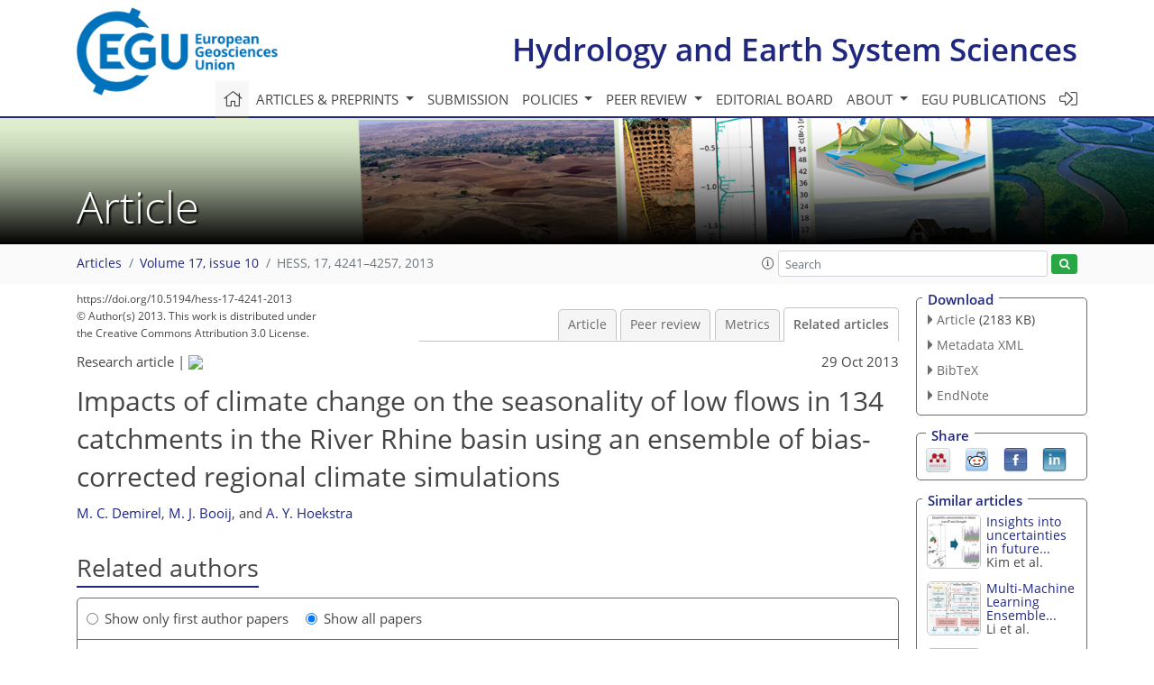

--- FILE ---
content_type: text/html
request_url: https://hess.copernicus.org/articles/17/4241/2013/hess-17-4241-2013-relations.html
body_size: 60767
content:
<!DOCTYPE html PUBLIC "-//W3C//DTD XHTML 1.0 Transitional//EN" "http://www.w3.org/TR/xhtml1/DTD/xhtml1-transitional.dtd">
<!--[if lt IE 7]>      <html xmlns="https://www.w3.org/1999/xhtml" xml:lang="en" lang="en" class="no-js lt-ie9 lt-ie8 lt-ie7 co-ui"> <![endif]-->
											<!--[if IE 7]>         <html  xmlns="https://www.w3.org/1999/xhtml" xml:lang="en" lang="en" class="no-js lt-ie9 lt-ie8 co-ui"> <![endif]-->
											<!--[if IE 8]>         <html xmlns="https://www.w3.org/1999/xhtml" xml:lang="en" lang="en" class="no-js lt-ie9 co-ui"> <![endif]-->
											<!--[if gt IE 8]><!--> <html xmlns="https://www.w3.org/1999/xhtml" xml:lang="en" lang="en" class="no-js co-ui"> <!--<![endif]--> 
											<!-- remove class no-js if js is available --><head>
                                                <!-- BEGIN_HEAD -->
                                                <meta http-equiv="Content-Type" content="text/html; charset=utf-8" />
                                                <meta charset="utf-8" />
                                                <meta name="viewport" content="width=device-width, initial-scale=1" />
                                                
                                                <meta name="theme-color" content="#000000" />
                                                <meta name="application-name" content="1" />
                                                <meta name="msapplication-TileColor" content="#FFFFFF" />
                                            <link rel="preconnect" crossorigin="" href="https://contentmanager.copernicus.org/" /><link rel="icon" size="16x16" href="https://www.hydrology-and-earth-system-sciences.net/favicon_copernicus_16x16_.ico" type="image/x-icon" /><link rel="icon" size="24x24" href="https://www.hydrology-and-earth-system-sciences.net/favicon_copernicus_24x24_.ico" type="image/x-icon" /><link rel="icon" size="32x32" href="https://www.hydrology-and-earth-system-sciences.net/favicon_copernicus_32x32_.ico" type="image/x-icon" /><link rel="icon" size="48x48" href="https://www.hydrology-and-earth-system-sciences.net/favicon_copernicus_48x48_.ico" type="image/x-icon" /><link rel="icon" size="64x64" href="https://www.hydrology-and-earth-system-sciences.net/favicon_copernicus_64x64_.ico" type="image/x-icon" /><link rel="icon" size="228x228" href="https://www.hydrology-and-earth-system-sciences.net/favicon_copernicus_228x228_.png" type="image/png-icon" /><link rel="icon" size="195x195" href="https://www.hydrology-and-earth-system-sciences.net/favicon_copernicus_195x195_.png" type="image/png-icon" /><link rel="icon" size="196x196" href="https://www.hydrology-and-earth-system-sciences.net/favicon_copernicus_196x196_.png" type="image/png-icon" /><link rel="icon" size="128x128" href="https://www.hydrology-and-earth-system-sciences.net/favicon_copernicus_128x128_.png" type="image/png-icon" /><link rel="icon" size="96x96" href="https://www.hydrology-and-earth-system-sciences.net/favicon_copernicus_96x96_.png" type="image/png-icon" /><link rel="apple-touch-icon-precomposed" size="180x180" href="https://www.hydrology-and-earth-system-sciences.net/favicon_copernicus_180x180_.png" type="image/png-icon" /><link rel="apple-touch-icon-precomposed" size="120x120" href="https://www.hydrology-and-earth-system-sciences.net/favicon_copernicus_120x120_.png" type="image/png-icon" /><link rel="apple-touch-icon-precomposed" size="152x152" href="https://www.hydrology-and-earth-system-sciences.net/favicon_copernicus_152x152_.png" type="image/png-icon" /><link rel="apple-touch-icon-precomposed" size="76x76" href="https://www.hydrology-and-earth-system-sciences.net/favicon_copernicus_76x76_.png" type="image/png-icon" /><link rel="apple-touch-icon-precomposed" size="57x57" href="https://www.hydrology-and-earth-system-sciences.net/favicon_copernicus_57x57_.ico" type="image/png-icon" /><link rel="apple-touch-icon-precomposed" size="144x144" href="https://www.hydrology-and-earth-system-sciences.net/favicon_copernicus_144x144_.png" type="image/png-icon" /><script type="text/javascript" src="https://cdn.copernicus.org/libraries/mustache/2.3.0/mustache.min.js"></script><script type="text/javascript" src="https://cdn.copernicus.org/libraries/jquery/1.11.1/jquery.min.js"></script><script type="text/javascript" src="https://cdn.copernicus.org/js/copernicus.min.js"></script><script type="text/javascript" src="https://cdn.copernicus.org/apps/htmlgenerator/js/htmlgenerator-v2.js"></script><script type="text/javascript" src="https://cdn.copernicus.org/libraries/photoswipe/4.1/photoswipe.min.js"></script><script type="text/javascript" src="https://cdn.copernicus.org/libraries/photoswipe/4.1/photoswipe-ui-default.min.js"></script><link rel="stylesheet" type="text/css" media="all" href="https://cdn.copernicus.org/libraries/dszparallexer/dzsparallaxer.css" /><script type="text/javascript" src="https://cdn.copernicus.org/libraries/dszparallexer/dzsparallaxer.js"></script><link rel="stylesheet" type="text/css" media="all" id="hasBootstrap" href="https://cdn.copernicus.org/libraries/bootstrap/current/css/bootstrap.min.css" /><link rel="stylesheet" type="text/css" media="all" href="https://cdn.copernicus.org/libraries/bootstrap/current/css/bootstrap-media.min.css" /><link rel="stylesheet" type="text/css" media="all" href="https://cdn.copernicus.org/libraries/bootstrap/current/css/bootstrap-grid.min.css" /><link rel="stylesheet" type="text/css" media="all" href="https://cdn.copernicus.org/libraries/bootstrap/current/css/bootstrap-reboot.min.css" /><script type="text/javascript" src="https://cdn.copernicus.org/libraries/bootstrap/current/js/popper.js"></script><script type="text/javascript" src="https://cdn.copernicus.org/libraries/bootstrap/current/js/bootstrap.min.js"></script><link rel="preconnect" crossorigin="" href="https://cdn.copernicus.org/" /><link rel="stylesheet" type="text/css" media="all" href="https://cdn.copernicus.org/libraries/unsemantic/unsemantic.min.css" /><link rel="stylesheet" type="text/css" media="all" href="https://cdn.copernicus.org/libraries/photoswipe/4.1/photoswipe.css" /><link rel="stylesheet" type="text/css" media="all" href="https://cdn.copernicus.org/libraries/photoswipe/4.1/dark-icon-skin/dark-icon-skin.css" /><link rel="stylesheet" type="text/css" media="all" href="https://cdn.copernicus.org/css/copernicus-min.css" /><link rel="stylesheet" type="text/css" media="all" href="https://cdn.copernicus.org/css/fontawesome.css" /><link rel="stylesheet" type="text/css" media="all" href="https://cdn.copernicus.org/fonts/FontAwesome/5.11.2_and_4.7.0/css/all.font.css" /><link rel="stylesheet" type="text/css" media="projection, handheld, screen, tty, tv, print" href="https://www.hydrology-and-earth-system-sciences.net/co_cms_font_open_sans_v_15.css" /><link rel="stylesheet" type="text/css" media="projection, handheld, screen, tty, tv, print" href="https://www.hydrology-and-earth-system-sciences.net/template_one_column_base_2023_202301261343_1676458272.css" /><link rel="stylesheet" type="text/css" media="print" href="https://www.hydrology-and-earth-system-sciences.net/template_one_column_base_print_2023_1674737524.css" /><script src="https://www.hydrology-and-earth-system-sciences.net/co_common.js" type="text/javascript">
</script><script src="https://www.hydrology-and-earth-system-sciences.net/co_auth_check.js" type="text/javascript">
</script><script src="https://www.hydrology-and-earth-system-sciences.net/onload_javascript_actions.js" type="text/javascript">
</script><script src="https://www.hydrology-and-earth-system-sciences.net/template-one-column_2023_1674737530.js" type="text/javascript">
</script><!-- END_HEAD --><meta name="global_projectID" content="13" /><meta name="global_pageID" content="375" /><meta name="global_pageIdentifier" content="home" /><meta name="global_moBaseURL" content="https://meetingorganizer.copernicus.org/" /><meta name="global_projectShortcut" content="HESS" /><meta name="global_projectDomain" content="https://www.hydrology-and-earth-system-sciences.net/" />
<title>HESS - Relations - Impacts of climate change on the seasonality of low flows in 134 catchments in the River Rhine basin using an ensemble of bias-corrected regional climate simulations</title>
<meta name="data-non-mobile-optimized-message" content="" /><script id="networker">
    window.isSafari = /^((?!chrome|android).)*safari/i.test(navigator.userAgent);

    /**
     *
     */
    function createToastsFunctionality() {
        const toastsWrapper = $('<div>')
                .attr('aria-live', 'polite')
                .attr('aria-atomic', 'true')
                .addClass('toasts-notifications-wrapper');
        $('body').append(toastsWrapper);
    }

    function isOS() {
        return [
                    'iPad Simulator',
                    'iPhone Simulator',
                    'iPod Simulator',
                    'iPad',
                    'iPhone',
                    'iPod'
                ].includes(navigator.platform)
                || (navigator.userAgent.includes("Mac") && "ontouchend" in document)
    }

    /**
     *
     * @param notificationContent
     */
    function addToast(notificationContent) {
        const toast = $('<div>').addClass('toast').attr('role', 'alert').attr('aria-live', 'assertive')
                .attr('aria-atomic', 'true').attr('data-autohide', 'false');
        const toastHeader = $('<div>').addClass('toast-header');
        const toastHeaderTitle = $('<strong>').addClass('mr-auto').html(notificationContent.title);
        const toastHeaderCloseButton = $('<button>').addClass('ml-2').addClass('mb-1').addClass('close').attr('type', 'button')
                .attr('data-dismiss', 'toast');
        const toastHeaderCloseIcon = $('<span>').attr('aria-hidden', 'true').html('&times;');

        let url = '';
        if (notificationContent.hasOwnProperty('url')) {
            url = notificationContent.url;
        } else {
            url = 'https://networker.copernicus.org/my-network';
        }
        const toastBody = $('<div>').addClass('toast-body').html('<a target="_blank" href="' + url + '">' + notificationContent.text + '</a>');
        $(toastHeaderCloseButton).append(toastHeaderCloseIcon);
        $(toastHeader).append(toastHeaderTitle);
        $(toastHeader).append(toastHeaderCloseButton);
        $(toast).append(toastHeader);
        $(toast).append(toastBody);

        $('.toasts-notifications-wrapper').append(toast);

        $('.toast').toast('show');
    }

    function coNetworker_sendUsersLocation(location, userHash, publicLabel, projectID, application) {

        if (templateHasBootstrap()) {
            createToastsFunctionality();
        }

        userHash = userHash || 'null';
        location = location || 'c_content_manager::getProjectTemplateMobileOpt';
        publicLabel = publicLabel || '';

        if (publicLabel === ''){
            publicLabel = location;
        }

        if (userHash !== null && userHash.length > 5) {
            try {
                if(typeof window.ws === 'undefined' || window.ws === null || !window.ws) {
                    window.ws = new WebSocket('wss://websockets.copernicus.org:8080');
                } else {
                    window.ws.close(1000);
                    window.ws = new WebSocket('wss://websockets.copernicus.org:8080');
                }
                const data = {
                    'type': 'status',
                    'action': 'start',
                    'data': {
                        'userIdentifier': userHash,
                        'projectID': projectID,
                        'coApp': application,
                        'location': location,
                        'publicLabel': publicLabel
                    }
                };
                if (window.ws === 1) {
                    window.ws.send(JSON.stringify(data));
                } else {
                    window.ws.onopen = function (msg) {
                        window.ws.send(JSON.stringify(data));
                        dispatchEvent(new CustomEvent('loadCommonNetworker'));
                    };

                    window.ws.onmessage = function (event) {
                        try {
                            const data = JSON.parse(event.data);

                            switch (data.type) {
                                case 'notification':
                                    const pushNotificationData = data.data;
                                    if (pushNotificationData.hasOwnProperty('user') && pushNotificationData.user.length > 5 && pushNotificationData.user === userHash) {
                                        window.showPushNotification(pushNotificationData);
                                    }
                                    break;
                            }
                        } catch (e) {
                            console.log(e);
                        }
                    }
                }
            } catch (e) {
                console.error(e);
            }

        }
    }

    window.showPushNotification = function (notificationContent) {
        showMessage(notificationContent);

        function showMessage(notificationContent){
            if (templateHasBootstrap()) {
                showBootstrapModal(notificationContent);
            }
        }

        function showBootstrapModal(notificationContent) {
            const randomId = getRandomInt(100,999);
            let modal = $('<div>').addClass('modal').attr('id', 'modal-notification' + randomId);
            let modalDialog = $('<div>').addClass('modal-dialog');
            let modalContent = $('<div>').addClass('modal-content');
            let modalBody = $('<div>').addClass('modal-body');
            let message = $('<div>').addClass('modal-push-message').html('<h3 class="mb-3">' + notificationContent.title + '</h3><p>' + notificationContent.text + '</p>');
            let buttonsWrapper = $('<div>').addClass('row');
            let buttonsWrapperCol = $('<div>').addClass('col-12').addClass('text-right');
            let buttonCancel = $('<button>').addClass('btn').addClass('btn-danger').addClass('mr-2').html('Cancel')
            let buttonSuccess = $('<button>').addClass('btn').addClass('btn-success').html('OK')

            $(buttonsWrapper).append(buttonsWrapperCol);
            $(buttonsWrapperCol).append(buttonCancel);
            $(buttonsWrapperCol).append(buttonSuccess);
            $(modalBody).append(message).append(buttonsWrapper);
            $(modalContent).append(modalBody);
            $(modalDialog).append(modalContent);
            $(modal).append(modalDialog);

            $(buttonCancel).on('click', (event) => {
                event.preventDefault();
                event.stopPropagation();
                event.stopImmediatePropagation();
                $(modal).modal('hide');
            });

            $(buttonSuccess).on('click', (event) => {
                event.preventDefault();
                event.stopPropagation();
                event.stopImmediatePropagation();
                $(modal).modal('hide');
                handleOnclickNotification(notificationContent);
            });
            $(modal).modal('show');

            setTimeout(() => {
                dispatchEvent(new CustomEvent('modalLoaded', {'detail': 'modal-notification' + randomId}));
            }, 1000);
        }

        window.addEventListener('modalLoaded', function (event) {
            setTimeout(() => {
                $('#' + event.detail).modal('hide');
            }, 9000);
        });

        function handleOnclickNotification(notificationContent) {
            if (notificationContent.hasOwnProperty('withConnect') && notificationContent.withConnect.length > 0) {
                acceptContactRequest(notificationContent);
            }

            if (notificationContent.hasOwnProperty('url')) {
                if (window.isSafari && isOS()) {
                    window.location.href = notificationContent.url;
                } else {
                    window.open(notificationContent.url, '_blank').focus();
                }
            } else {
                if (window.isSafari && isOS()) {
                    window.open('https://networker.copernicus.org/my-network', '_blank');
                } else {
                    window.open('https://networker.copernicus.org/my-network', '_blank').focus();
                }
            }
        }

        /**
         *
         * @param notificationContent
         */
        function acceptContactRequest(notificationContent) {
            const formData = new FormData();
            formData.append('r', notificationContent.userFrom);
            formData.append('a', 'a');

            $.ajax({
                url: 'https://networker.copernicus.org/handle-request-job',
                type: 'POST',
                data: formData,
                processData: false,
                contentType: false,
                xhrFields: {
                    withCredentials: true
                },
                beforeSend: function () {
                    $('.splash').fadeIn();
                    $('.lightbox').fadeIn();
                }
            })
                    .done(function (dataResponse) {
                        const data = JSON.parse(dataResponse);
                        let text = 'Please consider joining the text chat now.';
                        window.sendPushNotification({
                            title: window.userDataCommonNetworker.name + ' aims to chat with you.',
                            text: text,
                            user: data.message.userIdentifier,
                            url: notificationContent.url
                        });
                        $('.splash').fadeOut();
                        $('.lightbox').fadeOut();
                    })
                    .fail(function (error) {
                        $('.splash').fadeOut();
                        $('.lightbox').fadeOut();
                    });
        }
    }


    function templateHasBootstrap() {
        const bootstrap = document.getElementById('hasBootstrap');
        return bootstrap !== null && typeof bootstrap !== 'undefined';
    }

        coNetworker_sendUsersLocation();
    dispatchEvent(new CustomEvent('loadCommonNetworker'));

    function getRandomInt(min, max) {
        min = Math.ceil(min);
        max = Math.floor(max);
        return Math.floor(Math.random() * (max - min + 1)) + min;
    }
</script>

		<link rel="stylesheet" type="text/css" href="https://cdn.copernicus.org/libraries/photoswipe/4.1/dark-icon-skin/dark-icon-skin.css">
    <base href="/">

<link rel="stylesheet" type="text/css" href="https://cdn.copernicus.org/libraries/unsemantic/unsemantic.min.css">
<link rel="stylesheet" type="text/css" href="https://cdn.copernicus.org/libraries/jquery/1.11.1/ui/jquery-ui.min.css">
<link rel="stylesheet" type="text/css" href="https://cdn.copernicus.org/libraries/jquery/1.11.1/ui/jquery-ui-slider-pips.css">
<link rel="stylesheet" type="text/css" href="https://cdn.copernicus.org/libraries/photoswipe/4.1/photoswipe.css">
<link rel="stylesheet" type="text/css" href="https://cdn.copernicus.org/apps/htmlgenerator/css/htmlgenerator.css?v=1">
<meta name="citation_fulltext_world_readable" content="">
<meta name="citation_publisher" content="Copernicus GmbH"/>
<meta name="citation_title" content="Impacts of climate change on the seasonality of low flows in 134 catchments in the River Rhine basin using an ensemble of bias-corrected regional climate simulations"/>
<meta name="citation_abstract" content="&lt;p&gt;&lt;strong class=&quot;journal-contentHeaderColor&quot;&gt;Abstract.&lt;/strong&gt; The impacts of climate change on the seasonality of low flows were analysed for 134 sub-catchments covering the River Rhine basin upstream of the Dutch-German border. Three seasonality indices for low flows were estimated, namely the seasonality ratio (SR), weighted mean occurrence day (WMOD) and weighted persistence (WP). These indices are related to the discharge regime, timing and variability in timing of low flow events respectively. The three indices were estimated from: (1) observed low flows; (2) simulated low flows by the semi-distributed HBV model using observed climate as input; (3) simulated low flows using simulated inputs from seven combinations of General Circulation Models (GCMs) and Regional Climate Models (RCMs) for the current climate (1964–2007); (4) simulated low flows using simulated inputs from seven combinations of GCMs and RCMs for the future climate (2063–2098) including three different greenhouse gas emission scenarios. These four cases were compared to assess the effects of the hydrological model, forcing by different climate models and different emission scenarios on the three indices. &lt;br&gt;&lt;br&gt; Significant differences were found between cases 1 and 2. For instance, the HBV model is prone to overestimate SR and to underestimate WP and simulates very late WMODs compared to the estimated WMODs using observed discharges. Comparing the results of cases 2 and 3, the smallest difference was found for the SR index, whereas large differences were found for the WMOD and WP indices for the current climate. Finally, comparing the results of cases 3 and 4, we found that SR decreases substantially by 2063–2098 in all seven sub-basins of the River Rhine. The lower values of SR for the future climate indicate a shift from winter low flows (SR &gt; 1) to summer low flows (SR &lt; 1) in the two Alpine sub-basins. The WMODs of low flows tend to be earlier than for the current climate in all sub-basins except for the Middle Rhine and Lower Rhine sub-basins. The WP values are slightly larger, showing that the predictability of low flow events increases as the variability in timing decreases for the future climate. From comparison of the error sources evaluated in this study, it is obvious that different RCMs/GCMs have a larger influence on the timing of low flows than different emission scenarios. Finally, this study complements recent analyses of an international project (Rhineblick) by analysing the seasonality aspects of low flows and extends the scope further to understand the effects of hydrological model errors and climate change on three important low flow seasonality properties: regime, timing and persistence.&lt;/p&gt;"/>
    <meta name="citation_publication_date" content="2013/10/29"/>
    <meta name="citation_online_date" content="2013/10/29"/>
<meta name="citation_journal_title" content="Hydrology and Earth System Sciences"/>
    <meta name="citation_volume" content="17"/>
    <meta name="citation_issue" content="10"/>
    <meta name="citation_issn" content="1027-5606"/>
<meta name="citation_doi" content="https://doi.org/10.5194/hess-17-4241-2013"/>
<meta name="citation_firstpage" content="4241"/>
<meta name="citation_lastpage" content="4257"/>
    <meta name="citation_author" content="Demirel, M. C."/>
        <meta name="citation_author_institution" content="Water Engineering and Management, Faculty of Engineering Technology, University of Twente, P.O. Box 217,  7500 AE Enschede, the Netherlands"/>
    <meta name="citation_author" content="Booij, M. J."/>
        <meta name="citation_author_institution" content="Water Engineering and Management, Faculty of Engineering Technology, University of Twente, P.O. Box 217,  7500 AE Enschede, the Netherlands"/>
        <meta name="citation_author_orcid" content="0000-0001-6208-9045">
    <meta name="citation_author" content="Hoekstra, A. Y."/>
        <meta name="citation_author_institution" content="Water Engineering and Management, Faculty of Engineering Technology, University of Twente, P.O. Box 217,  7500 AE Enschede, the Netherlands"/>
        <meta name="citation_author_orcid" content="0000-0002-4769-5239">

    <meta name="citation_reference" content="Arnell, N. W. and Gosling, S. N.: The impacts of climate change on river flow regimes at the global scale, J. Hydrol., 486, 351–364, https://doi.org/10.1016/j.jhydrol.2013.02.010, 2013.">
    <meta name="citation_reference" content="ATV-DVWK: Verdunstung in Bezug zu Landnutzung, Bewuchs und Boden, Merkblatt ATV-DVWK-M 504, Hennef, 2002.">
    <meta name="citation_reference" content="Baldwin, C. K. and Lall, U.: Seasonality of streamflow: The upper Mississippi River, Water Resour. Res., 35, 1143–1154, https://doi.org/10.1029/1998wr900070, 1999.">
    <meta name="citation_reference" content="Bennett, K. E., Werner, A. T., and Schnorbus, M.: Uncertainties in Hydrologic and Climate Change Impact Analyses in Headwater Basins of British Columbia, J. Climate, 25, 5711–5730, https://doi.org/10.1175/Jcli-D-11-00417.1, 2012.">
    <meta name="citation_reference" content="Berglöv, G., German, J., Gustavsson, H., Harbman, U., and Johansson, B.: Improvement HBV Model Rhine in FEWS, Final Report, SMHI Hydrology, Tech., Norrköping, Sweden, 2009.">
    <meta name="citation_reference" content="Bergström, S.: Development and application of a conceptual runoff model for scandinavian catchments, Department of water resources engineering, University of Lund, Lund, Sweden, 1976.">
    <meta name="citation_reference" content="Beyene, T., Lettenmaier, D. P., and Kabat, P.: Hydrologic impacts of climate change on the Nile River Basin: implications of the 2007 IPCC scenarios, Clim. Change, 100, 433–461, https://doi.org/10.1007/s10584-009-9693-0, 2010.">
    <meta name="citation_reference" content="Blenkinsop, S. and Fowler, H. J.: Changes in drought frequency, severity and duration for the British Isles projected by the PRUDENCE regional climate models, J. Hydrol., 342, 50–71, https://doi.org/10.1016/j.jhydrol.2007.05.003, 2007.">
    <meta name="citation_reference" content="Booij, M. J.: Impact of climate change on river flooding assessed with different spatial model resolutions, J. Hydrol., 303, 176–198, https://doi.org/10.1016/j.jhydrol.2004.07.013, 2005.">
    <meta name="citation_reference" content="Bormann, H.: Runoff Regime Changes in German Rivers Due to Climate Change, Erdkunde, 64, 257–279, https://doi.org/10.3112/erdkunde.2010.03.04, 2010.">
    <meta name="citation_reference" content="Bosshard, T., Carambia, M., Goergen, K., Kotlarski, S., Krahe, P., Zappa, M., and Schar, C.: Quantifying uncertainty sources in an ensemble of hydrological climate-impact projections, Water Resour. Res., 49, 1523–1536, https://doi.org/10.1029/2011wr011533, 2013.">
    <meta name="citation_reference" content="Chen, J., Brissette, F. P., Poulin, A., and Leconte, R.: Overall uncertainty study of the hydrological impacts of climate change for a Canadian watershed, Water Resour. Res., 47, W12509, https://doi.org/10.1029/2011wr010602, 2011.">
    <meta name="citation_reference" content="De Wit, M. J. M., van den Hurk, B., Warmerdam, P. M. M., Torfs, P., Roulin, E., and van Deursen, W. P. A.: Impact of climate change on low-flows in the river Meuse, Clim. Change, 82, 351–372, 2007.">
    <meta name="citation_reference" content="Demirel, E., van Ommeren, J., and Rietveld, P.: A matching model for the backhaul problem, Transport Res. B-Meth., 44, 549–561, https://doi.org/10.1016/j.trb.2009.10.006, 2010.">
    <meta name="citation_reference" content="Demirel, M. C., Booij, M. J., and Hoekstra, A. Y.: Identification of appropriate lags and temporal resolutions for low flow indicators in the River Rhine to forecast low flows with different lead times, Hydrol. Process., 27, 2742–2758, https://doi.org/10.1002/hyp.9402, 2013.">
    <meta name="citation_reference" content="Diaz-Nieto, J. and Wilby, R. L.: A comparison of statistical downscaling and climate change factor methods: impacts on low flows in the River Thames, United Kingdom, Clim. Change, 69, 245–268, 2005.">
    <meta name="citation_reference" content="Driessen, T. L. A., Hurkmans, R. T. W. L., Terink, W., Hazenberg, P., Torfs, P. J. J. F., and Uijlenhoet, R.: The hydrological response of the Ourthe catchment to climate change as modelled by the HBV model, Hydrol. Earth Syst. Sci., 14, 651–665, https://doi.org/10.5194/hess-14-651-2010, 2010.">
    <meta name="citation_reference" content="Eberle, M.: Hydrological Modelling in the River Rhine Basin Part III – Daily HBV Model for the Rhine Basin BfG-1451, Institute for Inland Water Management and Waste Water Treatment (RIZA) and Federal Institute of Hydrology (BfG) Koblenz, Germany 2005.">
    <meta name="citation_reference" content="Engeland, K., Renard, B., Steinsland, I., and Kolberg, S.: Evaluation of statistical models for forecast errors from the HBV model, J. Hydrol., 384, 142–155, 2010.">
    <meta name="citation_reference" content="Görgen, K., Beersma, J., Brahmer, G., Buiteveld, H., Carambia, M., de Keizer, O., Krahe, P., Nilson, E., Lammersen, R., Perrin, C., and Volken, D.: Assessment of Climate Change Impacts on Discharge in the Rhine River Basin: Results of the RheinBlick 2050 Project, Lelystad, CHR, ISBN 978-90-70980-35-1, 211p, available at: http://www.chr-khr.org/files/CHR\textunderscore I-23.pdf (last access: 29 May 2013), 2010.">
    <meta name="citation_reference" content="Grabs, W., Daamen, K., and de Montmollin, F.: Impact of Climate Change on Hydrological Regimes and Water Resources Management in the Rhine Basin (CHR-report I-16), CHR/KHR, Lelystad, 1997.">
    <meta name="citation_reference" content="Graham, L., Hagemann, S., Jaun, S., and Beniston, M.: On interpreting hydrological change from regional climate models, Clim. Change, 81, 97–122, 2007.">
    <meta name="citation_reference" content="Gudmundsson, L., Bremnes, J. B., Haugen, J. E., and Engen-Skaugen, T.: Technical Note: Downscaling RCM precipitation to the station scale using statistical transformations – a comparison of methods, Hydrol. Earth Syst. Sci., 16, 3383–3390, https://doi.org/10.5194/hess-16-3383-2012, 2012.">
    <meta name="citation_reference" content="Guo, H., Hu, Q., and Jiang, T.: Annual and seasonal streamflow responses to climate and land-cover changes in the Poyang Lake basin, China, J. Hydrol., 355, 106–122, https://doi.org/10.1016/j.jhydrol.2008.03.020, 2008.">
    <meta name="citation_reference" content="Horton, P., Schaefli, B., Mezghani, A., Hingray, B., and Musy, A.: Assessment of climate-change impacts on alpine discharge regimes with climate model uncertainty, Hydrol. Process., 20, 2091–2109, 2006.">
    <meta name="citation_reference" content="Huang, S. C., Krysanova, V., and Hattermann, F. F.: Projection of low flow conditions in Germany under climate change by combining three RCMs and a regional hydrological model, Act. Geophys., 61, 151–193, https://doi.org/10.2478/s11600-012-0065-1, 2013.">
    <meta name="citation_reference" content="Hurkmans, R., Terink, W., Uijlenhoet, R., Torfs, P., Jacob, D., and Troch, P. A.: Changes in Streamflow Dynamics in the Rhine Basin under Three High-Resolution Regional Climate Scenarios, J. Climate, 23, 679–699, https://doi.org/10.1175/2009jcli3066.1, 2010.">
    <meta name="citation_reference" content="Huss, M.: Present and future contribution of glacier storage change to runoff from macroscale drainage basins in Europe, Water Resour. Res., 47, W07511, https://doi.org/10.1029/2010WR010299, 2011.">
    <meta name="citation_reference" content="Jacob, D.: REMO climate of the 20th century run and A1B scenario run, UBA project, 0.088 degree resolution, 1h data, World Data Center for Climate. CERA-DB, 2006.">
    <meta name="citation_reference" content="Jasper, K., Calanca, P., Gyalistras, D., and Fuhrer, J.: Differential impacts of climate change on the hydrology of two alpine river basins, Clim. Res., 26, 113–129, 2004.">
    <meta name="citation_reference" content="Jonkeren, O., Rietveld, P., Ommeren, J., and Linde, A.: Climate change and economic consequences for inland waterway transport in Europe, Reg. Environ. Change, 1–13, https://doi.org/10.1007/s10113-013-0441-7, 2013.">
    <meta name="citation_reference" content="Jung, I. W., Bae, D. H., and Lee, B. J.: Possible change in Korean streamflow seasonality based on multi-model climate projections, Hydrol. Process., 27, 1033–1045, https://doi.org/10.1002/Hyp.9215, 2013.">
    <meta name="citation_reference" content="Köplin, N., Schädler, B., Viviroli, D., and Weingartner, R.: Seasonality and magnitude of floods in Switzerland under future climate change, Hydrol. Process., https://doi.org/10.1002/hyp.9757, online first, 2013.">
    <meta name="citation_reference" content="Laaha, G. and Blöschl, G.: Seasonality indices for regionalizing low flows, Hydrol. Process., 20, 3851–3878, https://doi.org/10.1002/hyp.6161, 2006.">
    <meta name="citation_reference" content="Lenderink, G., Buishand, A., and van Deursen, W.: Estimates of future discharges of the river Rhine using two scenario methodologies: direct versus delta approach, Hydrol. Earth Syst. Sci., 11, 1145–1159, https://doi.org/10.5194/hess-11-1145-2007, 2007.">
    <meta name="citation_reference" content="Lindström, G., Johansson, B., Persson, M., Gardelin, M., and Bergstrom, S.: Development and test of the distributed HBV-96 hydrological model, J. Hydrol., 201, 272–288, 1997.">
    <meta name="citation_reference" content="Middelkoop, H. and Van Haselen, C. O. G.: Twice a river. Rhine and Meuse in The Netherlands. RIZA report 99.003 Arnhem: RIZA, 127 pp., 1999.">
    <meta name="citation_reference" content="Middelkoop, H., Daamen, K., Gellens, D., Grabs, W., Kwadijk, J. C. J., Lang, H., Parmet, B., Schadler, B., Schulla, J., and Wilke, K.: Impact of climate change on hydrological regimes and water resources management in the Rhine Basin, Clim. Change, 49, 105–128, 2001.">
    <meta name="citation_reference" content="Minville, M., Brissette, F., and Leconte, R.: Uncertainty of the impact of climate change on the hydrology of a nordic watershed, J. Hydrol., 358, 70–83, https://doi.org/10.1016/j.jhydrol.2008.05.033, 2008.">
    <meta name="citation_reference" content="Muerth, M. J., Gauvin St-Denis, B., Ricard, S., Velázquez, J. A., Schmid, J., Minville, M., Caya, D., Chaumont, D., Ludwig, R., and Turcotte, R.: On the need for bias correction in regional climate scenarios to assess climate change impacts on river runoff, Hydrol. Earth Syst. Sci., 17, 1189–1204, https://doi.org/10.5194/hess-17-1189-2013, 2013.">
    <meta name="citation_reference" content="Nakićenović, N. and Swart, R.: Special Report on Emissions Scenarios. Cambridge University Press, 612 pp., Cambridge, UK, 2000.">
    <meta name="citation_reference" content="Nash, J. E. and Sutcliffe, J. V.: River flow forecasting through conceptual models part I – A discussion of principles, J. Hydrol., 10, 282–290, 1970.">
    <meta name="citation_reference" content="Nilson, E., Lingemann, I., Klein, B., and Krahe, P.: Deliverable 1.4: Impact of Hydrological Change on Navigation Conditions, in: ECCONET – Effects of climate change on the inland waterway transport network, available at: http://ecconet.eu/deliverables/ECCONET_D1.4_final.pdf (last access: 24 September 2013), 2012.">
    <meta name="citation_reference" content="Parajka, J., Kohnová, S., Merz, R., Szolgay, J., Hlavčová, K., and Blöschl, G.: Comparative analysis of the seasonality of hydrological characteristics in Slovakia and Austria, Hydrol. Sci. J., 54, 456–473, 2009.">
    <meta name="citation_reference" content="Parajka, J., Kohnová, S., Bálint, G., Barbuc, M., Borga, M., Claps, P., Cheval, S., Dumitrescu, A., Gaume, E., Hlavcová, K., Merz, R., Pfaundler, M., Stancalie, G., Szolgay, J., and Blöschl, G.: Seasonal characteristics of flood regimes across the Alpine-Carpathian range, J. Hydrol., 394, 78–89, 2010.">
    <meta name="citation_reference" content="Prudhomme, C. and Davies, H.: Assessing uncertainties in climate change impact analyses on the river flow regimes in the UK. Part 2: future climate, Clim. Change, 93, 197–222, https://doi.org/10.1007/s10584-008-9461-6, 2009.">
    <meta name="citation_reference" content="Renner, M., Werner, M. G. F., Rademacher, S., and Sprokkereef, E.: Verification of ensemble flow forecasts for the River Rhine, J. Hydrol., 376, 463–475, 2009.">
    <meta name="citation_reference" content="Schaefli, B., Hingray, B., and Musy, A.: Climate change and hydropower production in the Swiss Alps: quantification of potential impacts and related modelling uncertainties, Hydrol. Earth Syst. Sci., 11, 1191–1205, https://doi.org/10.5194/hess-11-1191-2007, 2007.">
    <meta name="citation_reference" content="Schnorbus, M., Werner, A., and Bennett, K.: Impacts of climate change in three hydrologic regimes in British Columbia, Canada, Hydrol. Process., https://doi.org/10.1002/hyp.9661, onine first, 2012.">
    <meta name="citation_reference" content="Shabalova, M., van Deursen, W., and Buishand, T.: Assessing future discharge of the river Rhine using regional climate model integrations and a hydrological model, Clim. Res., 23, 233–246, 2003.">
    <meta name="citation_reference" content="Şorman, A. A., Şensoy, A., Tekeli, A. E., Şorman, A. Ü., and Akyürek, Z.: Modelling and forecasting snowmelt runoff process using the HBV model in the eastern part of Turkey, Hydrol. Process., 23, 1031–1040, https://doi.org/10.1002/hyp.7204, 2009.">
    <meta name="citation_reference" content="Tallaksen, L. and Van Lanen, H. A. J.: Hydrological Drought: Processes and Estimation Methods for Streamflow and Groundwater, Developments in Water Science (Vol. 48), edited by: Tallaksen, L. and Lanen, H. A. J., Elsevier, Amsterdam, The Netherlands, 579 pp., 2004.">
    <meta name="citation_reference" content="Taylor, I. H., Burke, E., McColl, L., Falloon, P. D., Harris, G. R., and McNeall, D.: The impact of climate mitigation on projections of future drought, Hydrol. Earth Syst. Sci., 17, 2339–2358, https://doi.org/10.5194/hess-17-2339-2013, 2013.">
    <meta name="citation_reference" content="te Linde, A. H., Aerts, J. C. J. H., Hurkmans, R. T. W. L., and Eberle, M.: Comparing model performance of two rainfall-runoff models in the Rhine basin using different atmospheric forcing data sets, Hydrol. Earth Syst. Sci., 12, 943–957, https://doi.org/10.5194/hess-12-943-2008, 2008.">
    <meta name="citation_reference" content="te Linde, A. H., Aerts, J. C. J. H., Bakker, A. M. R., and Kwadijk, J. C. J.: Simulating low-probability peak discharges for the Rhine basin using resampled climate modeling data, Water Resour. Res., 46, W03512, https://doi.org/10.1029/2009wr007707, 2010.">
    <meta name="citation_reference" content="Teutschbein, C. and Seibert, J.: Bias correction of regional climate model simulations for hydrological climate-change impact studies: Review and evaluation of different methods, J. Hydrol., 456–457, 12–29, https://doi.org/10.1016/j.jhydrol.2012.05.052, 2012.">
    <meta name="citation_reference" content="Tongal, H., Demirel, M. C., and Booij, M. J.: Seasonality of low flows and dominant processes in the Rhine River, Stoch. Environ. Res. Risk Assess., 27, 489–503, https://doi.org/10.1007/s00477-012-0594-9, 2013.">
    <meta name="citation_reference" content="Van Lanen, H. A. J., Wanders, N., Tallaksen, L. M., and Van Loon, A. F.: Hydrological drought across the world: impact of climate and physical catchment structure, Hydrol. Earth Syst. Sci., 17, 1715–1732, https://doi.org/10.5194/hess-17-1715-2013, 2013.">
    <meta name="citation_reference" content="Wilby, R. L. and Harris, I.: A framework for assessing uncertainties in climate change impacts: Low-flow scenarios for the River Thames, UK, Water Resour. Res., 42, W02419, https://doi.org/10.1029/2005wr004065, 2006.">
    <meta name="citation_reference" content="Wöhling, T., Lennartz, F., and Zappa, M.: Technical Note: Updating procedure for flood forecasting with conceptual HBV-type models, Hydrol. Earth Syst. Sci., 10, 783–788, https://doi.org/10.5194/hess-10-783-2006, 2006.">
    <meta name="citation_reference" content="Yimer, E. G. and Andreja, J.: Downscaling technique uncertainty in assessing hydrological impact of climate change in the Upper Beles River Basin, Ethiopia, Hydrol. Res., 44, 377–398, https://doi.org/10.2166/nh.2012.037, 2013.">
    <meta name="citation_pdf_url" content="https://hess.copernicus.org/articles/17/4241/2013/hess-17-4241-2013.pdf"/>
<meta name="citation_xml_url" content="https://hess.copernicus.org/articles/17/4241/2013/hess-17-4241-2013.xml"/>
    <meta name="fulltext_pdf" content="https://hess.copernicus.org/articles/17/4241/2013/hess-17-4241-2013.pdf"/>
<meta name="citation_language" content="English"/>
<meta name="libraryUrl" content="https://hess.copernicus.org/articles/"/>






<link rel="icon" href="https://www.hydrology-and-earth-system-sciences.net/favicon.ico" type="image/x-icon"/>






    <script type="text/javascript" src="https://cdn.copernicus.org/libraries/jquery/1.11.1/ui/jquery-ui.min.js"></script>
<script type="text/javascript" src="https://cdn.copernicus.org/libraries/jquery/1.11.1/ui/jquery-ui-slider-pips.js"></script>
<script type="text/javascript" src="https://cdn.copernicus.org/libraries/jquery/1.11.1/ui/template_jquery-ui-touch.min.js"></script>
<script type="text/javascript" src="https://cdn.copernicus.org/js/respond.js"></script>
<script type="text/javascript" src="https://cdn.copernicus.org/libraries/highstock/2.0.4/highstock.js"></script>
<script type="text/javascript" src="https://cdn.copernicus.org/apps/htmlgenerator/js/CoPublisher.js"></script>
<script type="text/x-mathjax-config">
MathJax.Hub.Config({
"HTML-CSS": { fonts: ["TeX"] ,linebreaks: { automatic: true, width: "90% container" } }
});
</script>
<script type="text/javascript" async  src="https://cdnjs.cloudflare.com/ajax/libs/mathjax/2.7.5/MathJax.js?config=MML_HTMLorMML-full"></script>

<script type="text/javascript" src="https://cdn.copernicus.org/libraries/photoswipe/4.1/photoswipe-ui-default.min.js"></script>
<script type="text/javascript" src="https://cdn.copernicus.org/libraries/photoswipe/4.1/photoswipe.min.js"></script>


		<script type="text/javascript">
			/* <![CDATA[ */
			 
			/* ]]> */
		</script>

		<style type="text/css">
			.top_menu { margin-right: 0!important; }
			
		</style>
	</head><body><header id="printheader" class="d-none d-print-block container">

    <img src="https://www.hydrology-and-earth-system-sciences.net/graphic_egu_claim_logo_blue.png" alt="" style="width: 508px; height: 223px;" />

</header>

<header class="d-print-none mb-n3 version-2023">

    <div class="container">

        <div class="row no-gutters mr-0 ml-0 align-items-center header-wrapper mb-lg-3">

            <div class="col-auto pr-3">

                <div class="layout__moodboard-logo-year-container">

                    <a class="layout__moodboard-logo-link" target="_blank" href="http://www.egu.eu">

                    <div class="layout__moodboard-logo">

                        <img src="https://www.hydrology-and-earth-system-sciences.net/graphic_egu_claim_logo_blue.png" alt="" style="width: 508px; height: 223px;" />

                    </div>

                    </a>

                </div>

            </div>

            <div class="d-none d-lg-block col text-md-right layout__title-desktop">

                <div class="layout__m-location-and-time">

                    <a class="moodboard-title-link" href="https://www.hydrology-and-earth-system-sciences.net/">

                    Hydrology and Earth System Sciences

                    </a>

                </div>

            </div>

            <div class="d-none d-md-block d-lg-none col text-md-right layout__title-tablet">

                <div class="layout__m-location-and-time">

                    <a class="moodboard-title-link" href="https://www.hydrology-and-earth-system-sciences.net/">

                    Hydrology and Earth System Sciences

                    </a>

                </div>

            </div>

            <div class="col layout__m-location-and-time-mobile d-md-none text-center layout__title-mobile">

                <a class="moodboard-title-link" href="https://www.hydrology-and-earth-system-sciences.net/">

                HESS

                </a>

            </div>

            <!-- End Logo -->

            <div class="col-auto text-right">

                <button class="navbar-toggler light mx-auto mr-sm-0" type="button" data-toggle="collapse" data-target="#navbar_menu" aria-controls="navbar_menu" aria-expanded="false" aria-label="Toggle navigation">

                    <span class="navbar-toggler-icon light"></span>

                </button>

            </div>

            <!-- Topbar -->

            <div class="topbar d-print-none">

                <!-- <iframe
				frameborder="0"
				id="co_auth_check_authiframecontainer"
				style="width: 179px; height: 57px; margin: 0; margin-bottom: 5px; margin-left: 10px; margin-top: -15px; padding: 0; border: none; overflow: hidden; background-color: transparent; display: none;"
				src=""></iframe> -->

            </div>

            <!-- End Topbar -->

        </div>

    </div>

    <div class="banner-navigation-breadcrumbs-wrapper">

        <div id="navigation">

            <nav class="container navbar navbar-expand-lg navbar-light"><!-- Logo -->

                <div class="collapse navbar-collapse CMSCONTAINER" id="navbar_menu">

                <div id="cmsbox_125373" class="cmsbox navbar-collapse"><button style="display: none;" class="navbar-toggler navigation-extended-toggle-button" type="button" data-toggle="collapse" data-target="#navbar_menu" aria-controls="navbarSupportedContent" aria-expanded="false" aria-label="Toggle navigation">
    <span class="navbar-toggler-icon"></span>
</button>
<div class="navbar-collapse CMSCONTAINER collapse show" id="navbarSupportedContent">
            <ul class="navbar-nav mr-auto no-styling">
                    <li class="nav-item  ">
                        <a target="_parent" class="nav-link active "  href="https://www.hydrology-and-earth-system-sciences.net/home.html"><i class='fal fa-home fa-lg' title='Home'></i></a>
                </li>
                    <li class="nav-item  megamenu ">
                        <a target="_self" class="nav-link dropdown-toggle  "  href="#" id="navbarDropdown10810" role="button" data-toggle="dropdown" aria-haspopup="true" aria-expanded="false">Articles & preprints
                            <span class="caret"></span></a>
                        <div class="dropdown-menu  level-1 " aria-labelledby="navbarDropdown10810">
                            <div class="container">
                                <div class="row">
                                <div class="col-md-12 col-lg-4 col-sm-12">
                                            <div class="dropdown-header">Browse</div>
                                        <div class="dropdown-item level-2  " style="list-style: none">
                                            <a   target="_parent" class="" href="https://hess.copernicus.org/">Browse papers</a>
                                    </div>
                                            <div class="dropdown-header">Highlights</div>
                                        <div class="dropdown-item level-2  " style="list-style: none">
                                            <a   target="_parent" class="" href="https://hess.copernicus.org/editors_choice.html">Editor's choice</a>
                                    </div>
                                            <div class="dropdown-header">Regular articles</div>
                                        <div class="dropdown-item level-2  " style="list-style: none">
                                            <a   target="_parent" class="" href="https://hess.copernicus.org/research_article.html">Research articles</a>
                                    </div>
                                        <div class="dropdown-item level-2  " style="list-style: none">
                                            <a   target="_parent" class="" href="https://hess.copernicus.org/review_article.html">Review articles</a>
                                    </div>
                                        <div class="dropdown-item level-2  " style="list-style: none">
                                            <a   target="_parent" class="" href="https://hess.copernicus.org/technical_note.html">Technical notes</a>
                                    </div>
                                        <div class="dropdown-item level-2  " style="list-style: none">
                                            <a   target="_parent" class="" href="https://hess.copernicus.org/opinion_article.html">Opinion articles</a>
                                    </div>
                                        <div class="dropdown-item level-2  " style="list-style: none">
                                            <a   target="_parent" class="" href="https://hess.copernicus.org/education_and_communication.html">Education and communication</a>
                                    </div>
                                            </div>
                                            <div class="col-md-12 col-lg-4 col-sm-12">
                                            <div class="dropdown-header">Special issues</div>
                                        <div class="dropdown-item level-2  " style="list-style: none">
                                            <a   target="_parent" class="" href="https://hess.copernicus.org/special_issues.html">Published SIs</a>
                                    </div>
                                        <div class="dropdown-item level-2  " style="list-style: none">
                                            <a   target="_parent" class="" href="https://www.hydrology-and-earth-system-sciences.net/articles_and_preprints/scheduled_sis.html">Scheduled SIs</a>
                                    </div>
                                            <div class="dropdown-header">EGU Compilations</div>
                                        <div class="dropdown-item level-2  " style="list-style: none">
                                            <a   target="_blank" class="" href="https://encyclopedia-of-geosciences.net/">Encyclopedia of Geosciences</a>
                                    </div>
                                        <div class="dropdown-item level-2  " style="list-style: none">
                                            <a   target="_blank" class="" href="https://egusphere.net/">EGUsphere</a>
                                    </div>
                                            </div>
                                            <div class="col-md-12 col-lg-4 col-sm-12">
                                            <div class="dropdown-header">Alerts</div>
                                        <div class="dropdown-item level-2  " style="list-style: none">
                                            <a   target="_parent" class="" href="https://www.hydrology-and-earth-system-sciences.net/articles_and_preprints/subscribe_to_alerts.html">Subscribe to alerts</a>
                                    </div>
                                </div>
                                </div>
                            </div>
                        </div>
                </li>
                    <li class="nav-item  ">
                        <a target="_parent" class="nav-link  "  href="https://www.hydrology-and-earth-system-sciences.net/submission.html">Submission</a>
                </li>
                    <li class="nav-item  dropdown ">
                        <a target="_self" class="nav-link dropdown-toggle  "  href="#" id="navbarDropdown10814" role="button" data-toggle="dropdown" aria-haspopup="true" aria-expanded="false">Policies
                            <span class="caret"></span></a>
                        <div class="dropdown-menu  level-1 " aria-labelledby="navbarDropdown10814">
                            <div >
                                <div >
                                <div class="col-md-12 col-lg-12 col-sm-12">
                                        <div class="dropdown-item level-2  " style="list-style: none">
                                            <a   target="_parent" class="" href="https://www.hydrology-and-earth-system-sciences.net/policies/licence_and_copyright.html">Licence & copyright</a>
                                    </div>
                                        <div class="dropdown-item level-2  " style="list-style: none">
                                            <a   target="_parent" class="" href="https://www.hydrology-and-earth-system-sciences.net/policies/general_terms.html">General terms</a>
                                    </div>
                                        <div class="dropdown-item level-2  " style="list-style: none">
                                            <a   target="_parent" class="" href="https://www.hydrology-and-earth-system-sciences.net/policies/publication_policy.html">Publication policy</a>
                                    </div>
                                        <div class="dropdown-item level-2  " style="list-style: none">
                                            <a   target="_parent" class="" href="https://www.hydrology-and-earth-system-sciences.net/policies/ai_policy.html">AI policy</a>
                                    </div>
                                        <div class="dropdown-item level-2  " style="list-style: none">
                                            <a   target="_parent" class="" href="https://www.hydrology-and-earth-system-sciences.net/policies/data_policy.html">Data policy</a>
                                    </div>
                                        <div class="dropdown-item level-2  " style="list-style: none">
                                            <a   target="_parent" class="" href="https://www.hydrology-and-earth-system-sciences.net/policies/publication_ethics.html">Publication ethics</a>
                                    </div>
                                        <div class="dropdown-item level-2  " style="list-style: none">
                                            <a   target="_parent" class="" href="https://www.hydrology-and-earth-system-sciences.net/policies/competing_interests_policy.html">Competing interests policy</a>
                                    </div>
                                        <div class="dropdown-item level-2  " style="list-style: none">
                                            <a   target="_parent" class="" href="https://www.hydrology-and-earth-system-sciences.net/policies/appeals_and_complaints.html">Appeals & complaints</a>
                                    </div>
                                        <div class="dropdown-item level-2  " style="list-style: none">
                                            <a   target="_parent" class="" href="https://www.hydrology-and-earth-system-sciences.net/policies/proofreading_guidelines.html">Proofreading guidelines</a>
                                    </div>
                                        <div class="dropdown-item level-2  " style="list-style: none">
                                            <a   target="_parent" class="" href="https://www.hydrology-and-earth-system-sciences.net/policies/obligations_for_authors.html">Obligations for authors</a>
                                    </div>
                                        <div class="dropdown-item level-2  " style="list-style: none">
                                            <a   target="_parent" class="" href="https://www.hydrology-and-earth-system-sciences.net/policies/obligations_for_editors.html">Obligations for editors</a>
                                    </div>
                                        <div class="dropdown-item level-2  " style="list-style: none">
                                            <a   target="_parent" class="" href="https://www.hydrology-and-earth-system-sciences.net/policies/obligations_for_referees.html">Obligations for referees</a>
                                    </div>
                                        <div class="dropdown-item level-2  " style="list-style: none">
                                            <a   target="_parent" class="" href="https://www.hydrology-and-earth-system-sciences.net/policies/author_name_change.html">Inclusive author name-change policy</a>
                                    </div>
                                        <div class="dropdown-item level-2  " style="list-style: none">
                                            <a   target="_parent" class="" href="https://www.hydrology-and-earth-system-sciences.net/policies/inclusivity_in_global_research.html">Inclusivity in global research</a>
                                    </div>
                                </div>
                                </div>
                            </div>
                        </div>
                </li>
                    <li class="nav-item  dropdown ">
                        <a target="_self" class="nav-link dropdown-toggle  "  href="#" id="navbarDropdown378" role="button" data-toggle="dropdown" aria-haspopup="true" aria-expanded="false">Peer review
                            <span class="caret"></span></a>
                        <div class="dropdown-menu  level-1 " aria-labelledby="navbarDropdown378">
                            <div >
                                <div >
                                <div class="col-md-12 col-lg-12 col-sm-12">
                                        <div class="dropdown-item level-2  " style="list-style: none">
                                            <a   target="_parent" class="" href="https://www.hydrology-and-earth-system-sciences.net/peer_review/interactive_review_process.html">Interactive review process</a>
                                    </div>
                                        <div class="dropdown-item level-2  " style="list-style: none">
                                            <a   target="_parent" class="" href="https://www.hydrology-and-earth-system-sciences.net/peer_review/finding_an_editor.html">Finding an editor</a>
                                    </div>
                                        <div class="dropdown-item level-2  " style="list-style: none">
                                            <a   target="_parent" class="" href="https://www.hydrology-and-earth-system-sciences.net/peer_review/review_criteria.html">Review criteria</a>
                                    </div>
                                        <div class="dropdown-item level-2  " style="list-style: none">
                                            <a   target="_parent" class="" href="https://webforms.copernicus.org/HESS/referee-application">Become a referee</a>
                                    </div>
                                        <div class="dropdown-item level-2  " style="list-style: none">
                                            <a data-non-mobile-optimized="1"  target="_parent" class="" href="https://editor.copernicus.org/HESS/my_manuscript_overview ">Manuscript tracking</a>
                                    </div>
                                        <div class="dropdown-item level-2  " style="list-style: none">
                                            <a   target="_parent" class="" href="https://www.hydrology-and-earth-system-sciences.net/peer_review/reviewer_recognition.html">Reviewer recognition</a>
                                    </div>
                                </div>
                                </div>
                            </div>
                        </div>
                </li>
                    <li class="nav-item  ">
                        <a target="_parent" class="nav-link  "  href="https://www.hydrology-and-earth-system-sciences.net/editorial_board.html">Editorial board</a>
                </li>
                    <li class="nav-item  dropdown ">
                        <a target="_self" class="nav-link dropdown-toggle  "  href="#" id="navbarDropdown6115" role="button" data-toggle="dropdown" aria-haspopup="true" aria-expanded="false">About
                            <span class="caret"></span></a>
                        <div class="dropdown-menu  level-1 " aria-labelledby="navbarDropdown6115">
                            <div >
                                <div >
                                <div class="col-md-12 col-lg-12 col-sm-12">
                                        <div class="dropdown-item level-2  " style="list-style: none">
                                            <a   target="_parent" class="" href="https://www.hydrology-and-earth-system-sciences.net/about/aims_and_scope.html">Aims & scope</a>
                                    </div>
                                        <div class="dropdown-item level-2  " style="list-style: none">
                                            <a   target="_parent" class="" href="https://www.hydrology-and-earth-system-sciences.net/about/subject_areas.html">Subject areas</a>
                                    </div>
                                        <div class="dropdown-item level-2  " style="list-style: none">
                                            <a   target="_parent" class="" href="https://www.hydrology-and-earth-system-sciences.net/about/manuscript_types.html">Manuscript types</a>
                                    </div>
                                        <div class="dropdown-item level-2  " style="list-style: none">
                                            <a   target="_parent" class="" href="https://www.hydrology-and-earth-system-sciences.net/about/article_processing_charges.html">Article processing charges</a>
                                    </div>
                                        <div class="dropdown-item level-2  " style="list-style: none">
                                            <a   target="_parent" class="" href="https://www.hydrology-and-earth-system-sciences.net/about/financial_support.html">Financial support</a>
                                    </div>
                                        <div class="dropdown-item level-2  " style="list-style: none">
                                            <a   target="_parent" class="" href="https://www.hydrology-and-earth-system-sciences.net/about/news_and_press.html">News & press</a>
                                    </div>
                                        <div class="dropdown-item level-2  " style="list-style: none">
                                            <a   target="_parent" class="" href="https://www.hydrology-and-earth-system-sciences.net/about/egu_resources.html">EGU resources</a>
                                    </div>
                                        <div class="dropdown-item level-2  " style="list-style: none">
                                            <a   target="_parent" class="" href="https://www.hydrology-and-earth-system-sciences.net/about/promote_your_work.html">Promote your work</a>
                                    </div>
                                        <div class="dropdown-item level-2  " style="list-style: none">
                                            <a   target="_parent" class="" href="https://www.hydrology-and-earth-system-sciences.net/about/journal_statistics.html">Journal statistics</a>
                                    </div>
                                        <div class="dropdown-item level-2  " style="list-style: none">
                                            <a   target="_parent" class="" href="https://www.hydrology-and-earth-system-sciences.net/about/journal_metrics.html">Journal metrics</a>
                                    </div>
                                        <div class="dropdown-item level-2  " style="list-style: none">
                                            <a   target="_parent" class="" href="https://www.hydrology-and-earth-system-sciences.net/about/abstracted_and_indexed.html">Abstracted & indexed</a>
                                    </div>
                                        <div class="dropdown-item level-2  " style="list-style: none">
                                            <a   target="_parent" class="" href="https://www.hydrology-and-earth-system-sciences.net/about/article_level_metrics.html">Article level metrics</a>
                                    </div>
                                        <div class="dropdown-item level-2  " style="list-style: none">
                                            <a   target="_parent" class="" href="https://www.hydrology-and-earth-system-sciences.net/about/faqs.html">FAQs</a>
                                    </div>
                                        <div class="dropdown-item level-2  " style="list-style: none">
                                            <a   target="_parent" class="" href="https://www.hydrology-and-earth-system-sciences.net/about/contact.html">Contact</a>
                                    </div>
                                        <div class="dropdown-item level-2  " style="list-style: none">
                                            <a   target="_parent" class="" href="https://www.hydrology-and-earth-system-sciences.net/about/xml_harvesting_and_oai-pmh.html">XML harvesting & OAI-PMH</a>
                                    </div>
                                        <div class="dropdown-item level-2  " style="list-style: none">
                                            <a   target="_parent" class="" href="https://www.hydrology-and-earth-system-sciences.net/about/jim_dooge_award.html">Jim Dooge Award</a>
                                    </div>
                                        <div class="dropdown-item level-2  " style="list-style: none">
                                            <a   target="_parent" class="" href="https://www.hydrology-and-earth-system-sciences.net/about/outstanding_editor_award.html">Outstanding Editor Award</a>
                                    </div>
                                </div>
                                </div>
                            </div>
                        </div>
                </li>
                    <li class="nav-item  ">
                        <a target="_parent" class="nav-link  "  href="https://www.hydrology-and-earth-system-sciences.net/egu_publications.html">EGU publications</a>
                </li>
                    <li class="nav-item  ">
                        <a target="_blank" class="nav-link  " data-non-mobile-optimized="1" href="https://editor.copernicus.org/HESS/"><i class='fal fa-sign-in-alt fa-lg' title='Login'></i></a>
                </li>
                <!-- Topbar -->
                <li class="d-print-none d-lg-none pt-2 topbar-mobile">
                    <!-- <iframe
				frameborder="0"
				id="co_auth_check_authiframecontainer"
				style="width: 179px; height: 57px; margin: 0; margin-bottom: 5px; margin-left: 10px; margin-top: -15px; padding: 0; border: none; overflow: hidden; background-color: transparent; display: none;"
				src=""></iframe> -->
                </li>
                <!-- End Topbar -->
            </ul>
</div>
</div></div>

            </nav>

        </div>

        <section id="banner" class="banner dzsparallaxer use-loading auto-init height-is-based-on-content mode-scroll loaded dzsprx-readyall">

            <div class="divimage dzsparallaxer--target layout__moodboard-banner" data-src="" style=""></div>

            <div id="headers-content-container" class="container CMSCONTAINER">



            <div id="cmsbox_125432" class="cmsbox ">            <span class="header-small text-uppercase">&nbsp;</span>
            <h1 class="display-4 header-get-function home-header hide-md-on-version2023">
                    Article
&nbsp;
            </h1>
</div></div>

        </section>



        <div id="breadcrumbs" class="breadcrumbs">

            <div class="container">

                <div class="row align-items-center">

                    <div class="d-none d-sm-block text-nowrap pageactions"></div>

                    <!-- START_SEARCH -->

                    <!-- END_SEARCH -->

                    <!-- The template part snippet fo breadcrubs is in source code-->

                    <div class="justify-content-between col-auto col-md CMSCONTAINER" id="breadcrumbs_content_container"><div id="cmsbox_1091610" class="cmsbox "><!-- tpl: templates/get_functions/get_breadcrumbs/index -->
<!-- START_BREADCRUMBS_CONTAINER -->
<ol class="breadcrumb">
    <li class="breadcrumb-item"><a href="https://hess.copernicus.org/">Articles</a></li><li class="breadcrumb-item"><a href="https://hess.copernicus.org/articles/17/issue10.html">Volume 17, issue 10</a></li><li class="breadcrumb-item active">HESS, 17, 4241&ndash;4257, 2013</li>
</ol>
<!-- END_BREADCRUMBS_CONTAINER -->
</div></div>

                    <div class="col col-md-4 text-right page-search CMSCONTAINER" id="search_content_container"><div id="cmsbox_1091539" class="cmsbox "><!-- v1.31 -->
<!-- 1.31: added placeholder for test system sanitizing-->
<!-- 1.3: #855 -->
<!-- 1.2: #166 -->
<!-- CMS ressources/FinderBreadcrumbBox.html -->
<!-- START_SITE_SEARCH -->
<!-- Root element of PhotoSwipe. Must have class pswp. -->
<div class="pswp" tabindex="-1" role="dialog" aria-hidden="true" >

    <!-- Background of PhotoSwipe.
         It's a separate element as animating opacity is faster than rgba(). -->
    <div class="pswp__bg"></div>

    <!-- Slides wrapper with overflow:hidden. -->
    <div class="pswp__scroll-wrap">

        <!-- Container that holds slides.
            PhotoSwipe keeps only 3 of them in the DOM to save memory.
            Don't modify these 3 pswp__item elements, data is added later on. -->
        <div class="pswp__container">
            <div class="pswp__item"></div>
            <div class="pswp__item"></div>
            <div class="pswp__item"></div>
        </div>

        <!-- Default (PhotoSwipeUI_Default) interface on top of sliding area. Can be changed. -->
        <div class="pswp__ui pswp__ui--hidden">

            <div class="pswp__top-bar">

                <!--  Controls are self-explanatory. Order can be changed. -->

                <div class="pswp__counter"></div>

                <button class="pswp__button pswp__button--close" title="Close (Esc)"></button>


                <button class="pswp__button pswp__button--fs" title="Toggle fullscreen"></button>

                <!-- Preloader demo http://codepen.io/dimsemenov/pen/yyBWoR -->
                <!-- element will get class pswp__preloader--active when preloader is running -->
                <div class="pswp__preloader">
                    <div class="pswp__preloader__icn">
                        <div class="pswp__preloader__cut">
                            <div class="pswp__preloader__donut"></div>
                        </div>
                    </div>
                </div>
            </div>

            <div class="pswp__share-modal pswp__share-modal--hidden pswp__single-tap">
                <div class="pswp__share-tooltip"></div>
            </div>

            <button class="pswp__button pswp__button--arrow--left" title="Previous (arrow left)">
            </button>

            <button class="pswp__button pswp__button--arrow--right" title="Next (arrow right)">
            </button>

            <div class="pswp__caption ">
                <div class="pswp__caption__center"></div>
            </div>

        </div>

    </div>

</div>
<div class="row align-items-center no-gutters py-1" id="search-wrapper">

    <div class="col-auto pl-0 pr-1">
        <a id="templateSearchInfoBtn" role="button" tabindex="99" data-container="body" data-toggle="popover" data-placement="bottom" data-trigger="click"><span class="fal fa-info-circle"></span></a>
    </div>

    <div class="col pl-0 pr-1">
        <input type="search" placeholder="Search" name="q" class="form-control form-control-sm" id="search_query_solr"/>
    </div>
    <div class="col-auto pl-0">
        <button title="Start site search" id="start_site_search_solr" class="btn btn-sm btn-success"><span class="co-search"></span></button>
    </div>
</div>

<div class="text-left">
    <div id="templateSearchInfo" class="d-none">
        <div>
            <p>
                Multiple terms: term1 term2<br />
                <i>red apples</i><br />
                returns results with all terms like:<br />
                <i>Fructose levels in <strong>red</strong> and <strong>green</strong> apples</i><br />
            </p>
            <p>
                Precise match in quotes: "term1 term2"<br />
                <i>"red apples"</i><br />
                returns results matching exactly like:<br />
                <i>Anthocyanin biosynthesis in <strong>red apples</strong></i><br />
            </p>

            <p>
                Exclude a term with -: term1 -term2<br />
                <i>apples -red</i><br />
                returns results containing <i><strong>apples</strong></i> but not <i><strong>red</strong></i>:<br />
                <i>Malic acid in green <strong>apples</strong></i><br />
            </p>
        </div>
    </div>

    <div class="modal " id="templateSearchResultModal" role="dialog" aria-labelledby="Search results" aria-hidden="true">
        <div class="modal-dialog modal-lg modal-dialog-centered">
            <div class="modal-content">
                <div class="modal-header modal-header--sticky shadow one-column d-block">
                    <div class="row no-gutters mx-1">
                        <div class="col mr-3">
                                <h1 class="" id="resultsSearchHeader"><span id="templateSearchResultNr"></span> hit<span id="templateSearchResultNrPlural">s</span> for <span id="templateSearchResultTerm"></span></h1>
                            </div>
                        <div class="col-auto">
                            <a id="scrolltopmodal" href="javascript:void(0)" onclick="scrollModalTop();" style="display: none;"><i class="co-home"></i></a>

                        </div>
                        <div class="col-auto">
                                <button data-dismiss="modal" aria-label="Close" class="btn btn-danger mt-1">Close</button>
                            </div>
                    </div>
                </div>
                <div class="modal-body one-column">
                    <!-- $$co-sanitizing-slot1$$ -->
                    <div class="grid-container mx-n3"><div class="grid-85 tablet-grid-85">
                        <button aria-label="Refine" id="refineSearchModal" class="btn btn-primary float-left mt-4">Refine your search</button>
                        <button aria-label="Refine" id="refineSearchModalHide" class="btn btn-danger float-left d-none mt-4">Hide refinement</button>
                    </div></div>
                    <div class="grid-container mx-n3"><div class="grid-100 tablet-grid-100"><div id="templateRefineSearch" class="d-none"></div></div></div>

                <div id="templateSearchResultContainer" class="searchResultsModal mx-n3"></div>
                <div class="grid-container mb-0"><div class="grid-100 tablet-grid-100"><div id="templateSearchResultContainerEmpty" class="co-notification d-none">There are no results for your search term.</div></div></div>
            </div>

            </div>
        </div>
    </div>
</div>

    <!-- feedback network problems -->
    <div class="modal " id="templateSearchErrorModal1"  role="dialog" aria-labelledby="Search results" aria-hidden="true">
        <div class="modal-dialog modal-lg modal-dialog-centered">
            <div class="modal-content p-3">
                <div class="modal-body text-left">
                    <h1 class="mt-0 pt-0">Network problems</h1>
                    <div class="co-error">We are sorry, but your search could not be completed due to network problems. Please try again later.</div>
                </div>
            </div>
        </div>
    </div>

    <!-- feedback server timeout -->
    <div class="modal " id="templateSearchErrorModal2" role="dialog" aria-labelledby="Search results" aria-hidden="true">
        <div class="modal-dialog modal-lg modal-dialog-centered">
            <div class="modal-content p-3">
                <div class="modal-body text-left">
                    <h1 class="mt-0 pt-0">Server timeout</h1>
                    <div class="co-error">We are sorry, but your search could not be completed due to server timeouts. Please try again later.</div>
                </div>
            </div>
        </div>
    </div>

    <!-- feedback invalid search term -->
    <div class="modal " id="templateSearchErrorModal3"  role="dialog" aria-labelledby="Search results" aria-hidden="true">
        <div class="modal-dialog modal-lg modal-dialog-centered">
            <div class="modal-content p-3">
                <div class="modal-body text-left">
                    <h1 class="mt-0 pt-0">Empty search term</h1>
                    <div class="co-error">You have applied the search with an empty search term. Please revisit and try again.</div>
                </div>
            </div>
        </div>
    </div>

    <!-- feedback too many requests -->
    <div class="modal " id="templateSearchErrorModal4"  role="dialog" aria-labelledby="Search results" aria-hidden="true">
        <div class="modal-dialog modal-lg modal-dialog-centered">
            <div class="modal-content p-3">
                <div class="modal-body text-left">
                    <h1 class="mt-0 pt-0">Too many requests</h1>
                    <div class="co-error">We are sorry, but we have received too many parallel search requests. Please try again later.</div>
                </div>
            </div>
        </div>
    </div>

    <!-- loading -->
    <div class="modal " id="templateSearchLoadingModal"  role="dialog" aria-labelledby="Search results" aria-hidden="true">
        <div class="modal-dialog modal-sm modal-dialog-centered">
            <div class="modal-content p-3 co_LoadingDotsContainer">
                <div class="modal-body">
                    <div class="text">Searching</div>
                    <div class="dots d-flex justify-content-center"><div class="dot"></div><div class="dot"></div><div class="dot"></div></div></div>
            </div>
        </div>
    </div>

</div>
<style>
    /*.modal {*/
    /*    background: rgba(255, 255, 255, 0.8);*/
    /*}*/
    .modal-header--sticky {
        position: sticky;
        top: 0;
        background-color: inherit;
        z-index: 1055;
    }
    .grid-container
    {
        margin-bottom: 1em;
        /*padding-left: 0;*/
        /*padding-right: 0;*/
    }
    #templateSearchInfo{
        display: none;
        background-color: var(--background-color-primary);
        margin-top: 1px;
        z-index: 5;
        border: 1px solid var(--color-primary);
        opacity: .8;
        font-size: .7rem;
        border-radius: .25rem;
    }


    #templateSearchLoadingModal .co_LoadingDotsContainer
    {
        z-index: 1000;
    }
    #templateSearchLoadingModal .co_LoadingDotsContainer .text
    {
        text-align: center;
        font-weight: bold;
        padding-bottom: 1rem;
    }
    #templateSearchLoadingModal .co_LoadingDotsContainer .dot
    {
        background-color: #0072BC;
        border: 2px solid white;
        border-radius: 50%;
        float: left;
        height: 2rem;
        width: 2rem;
        margin: 0 5px;
        -webkit-transform: scale(0);
        transform: scale(0);
        -webkit-animation: animation_dots_breath 1000ms ease infinite 0ms;
        animation: animation_dots_breath 1000ms ease infinite 0ms;
    }
    #templateSearchLoadingModal .co_LoadingDotsContainer .dot:nth-child(2)
    {
        -webkit-animation: animation_dots_breath 1000ms ease infinite 300ms;
        animation: animation_dots_breath 1000ms ease infinite 300ms;
    }
    #templateSearchLoadingModal .co_LoadingDotsContainer .dot:nth-child(3)
    {
        -webkit-animation: animation_dots_breath 1000ms ease infinite 600ms;
        animation: animation_dots_breath 1000ms ease infinite 600ms;
    }
    #templateSearchResultModal [class*="grid-"] {
        padding-left: 10px !important;
        padding-right: 10px !important;
    }
    #templateSearchResultTerm {
        font-weight: bold;
    }

    #resultsSearchHeader {
        display: block !important;
    }
    #scrolltopmodal {
        font-size: 3.0em;
        margin-top: 0 !important;
        margin-right: 15px;
    }

    @-webkit-keyframes animation_dots_breath {
        50% {
            -webkit-transform: scale(1);
            transform: scale(1);
            opacity: 1;
        }
        100% {
            opacity: 0;
        }
    }
    @keyframes animation_dots_breath {
        50% {
            -webkit-transform: scale(1);
            transform: scale(1);
            opacity: 1;
        }
        100% {
            opacity: 0;
        }
    }

    @media (min-width: 768px) and (max-width: 991px) {
        #templateSearchResultModal .modal-dialog {
            max-width: 90%;
        }
    }

</style>
<script>

    if(document.querySelector('meta[name="global_moBaseURL"]').content == "https://meetingorganizer.copernicus.org/")
        FINDER_URL = document.querySelector('meta[name="global_moBaseURL"]').content.replace('meetingorganizer', 'finder-app')+"search/library.php";
    else
        FINDER_URL = document.querySelector('meta[name="global_moBaseURL"]').content.replace('meetingorganizer', 'finder')+"search/library.php";

    SEARCH_INPUT = document.getElementById('search_query_solr');
    SEARCH_INPUT_MODAL = document.getElementById('search_query_modal');
    searchRunning = false;

    offset = 20;
    INITIAL_OFFSET = 20;

    var MutationObserver = window.MutationObserver || window.WebKitMutationObserver || window.MozMutationObserver;
    const targetNodeSearchModal = document.getElementById("templateSearchResultModal");
    const configSearchModal = { attributes: true, childList: true, subtree: true };

    // Callback function to execute when mutations are observed
    const callbackSearchModal = (mutationList, observer) => {
        for (const mutation of mutationList) {
            if (mutation.type === "childList") {
                // console.log("A child node has been added or removed.");
                picturesGallery();
            } else if (mutation.type === "attributes") {
                // console.log(`The ${mutation.attributeName} attribute was modified.`);
            }
        }
    };

    // Create an observer instance linked to the callback function
    const observer = new MutationObserver(callbackSearchModal);

    // Start observing the target node for configured mutations
    observer.observe(targetNodeSearchModal, configSearchModal);

    function _addEventListener()
    {
        document.getElementById('search_query_solr').addEventListener('keypress', (e) => {
            if (e.key === 'Enter')
                _runSearch();
        });
        document.getElementById('start_site_search_solr').addEventListener('click', (e) => {
            _runSearch();
            e.stopPropagation();
            e.stopImmediatePropagation();
            return false;
        });

        $('#templateSearchResultModal').scroll(function() {
            if ($(this).scrollTop()) {
                $('#scrolltopmodal:hidden').stop(true, true).fadeIn().css("display","inline-block");
            } else {
                $('#scrolltopmodal').stop(true, true).fadeOut();
            }
        });

    }

    function scrollModalTop()
    {
        $('#templateSearchResultModal').animate({ scrollTop: 0 }, 'slow');
        // $('#templateSearchResultModal').scrollTop(0);

    }

    function picturesGallery()
    {
        $('body').off('click', '.paperlist-avatar img');
        $('body').off('click', '#templateSearchResultContainer .paperlist-avatar img');
        searchPaperListAvatar = [];
        searchPaperListAvatarThumb = [];
        search_pswpElement = document.querySelectorAll('.pswp')[0];
        if (typeof search_gallery != "undefined") {
            search_gallery = null;
        }
        $('body').on('click', '#templateSearchResultContainer .paperlist-avatar img', function (e) {
            if(searchPaperListAvatarThumb.length === 0 && searchPaperListAvatar.length === 0) {
                $('#templateSearchResultContainer .paperlist-avatar img').each(function () {

                    var webversion = $(this).attr('data-web');
                    var width = $(this).attr('data-width');
                    var height = $(this).attr('data-height');
                    var caption = $(this).attr('data-caption');

                    var figure = {
                        src: webversion,
                        w: width,
                        h: height,
                        title: caption
                    };
                    searchPaperListAvatarThumb.push($(this)[0]);
                    searchPaperListAvatar.push(figure);
                });
            }
            var target = $(this);
            var index = $('#templateSearchResultContainer .paperlist-avatar img').index(target);
            var options = {
                showHideOpacity:false,
                bgOpacity:0.8,
                index:index,
                spacing:0.15,
                history: false,
                focus:false,
                getThumbBoundsFn: function(index) {
                    var thumbnail = searchPaperListAvatarThumb[index];
                    var pageYScroll = window.pageYOffset || document.documentElement.scrollTop;
                    var rect = thumbnail.getBoundingClientRect();
                    return {x:rect.left, y:rect.top + pageYScroll, w:rect.width};
                }
            };
            search_gallery = new PhotoSwipe( search_pswpElement, PhotoSwipeUI_Default,[searchPaperListAvatar[index]],options);
            search_gallery.init();
        });
    }
    function showError(code, msg)
    {
        console.error(code, msg);

        $("#templateSearchLoadingModal").modal("hide");

        switch(code)
        {
            case -3: 	// http request fail
            case -2: 	// invalid MO response
            case 4: 	// CORS
            case 1: 	// project
                $("#templateSearchErrorModal1").modal({});
                break;
            case -1: 	// timeout
                $("#templateSearchErrorModal2").modal({});
                break;
            case 2: 	// empty term
                $("#templateSearchErrorModal3").modal({});
                break;
            case 3: 	// DOS
                $("#templateSearchErrorModal4").modal({});
                break;
            default:
                $("#templateSearchErrorModal1").modal({});
                break;
        }
    }
    function clearForm() {
        var myFormElement = document.getElementById("library-filters")
        var elements = myFormElement.elements;
        $(".form-check-input").prop('checked', false).change().parent().removeClass('active');
        for(i=0; i<elements.length; i++) {
            field_type = elements[i].type.toLowerCase();
            switch(field_type) {
                case "text":
                case "password":
                case "textarea":
                case "hidden":
                    elements[i].value = "";
                    break;
                case "radio":
                case "checkbox":
                    if (elements[i].checked) {
                        elements[i].checked = false;
                    }
                    break;

                case "select-one":
                case "select-multi":
                    elements[i].selectedIndex = -1;
                    break;

                default:
                    break;
            }
        }
    }

    function generateShowMoreButton(offset, term)
    {
        var code = '<button aria-label="ShowMore"  id="showMore" class="btn btn-success float-right mr-2" data-offset="' + offset + '">Show more</button>';
        return code;
    }

    function hideModal(id)
    {
        $("#"+id).modal('hide');
    }

    function showModal(id)
    {
        $("#"+id).modal({});
    }

    function prepareForPhotoSwipe()
    {
        searchPaperListAvatar = [];
        searchPaperListAvatarThumb = [];
        search_pswpElement = document.querySelectorAll('.pswp')[0];
    }

    function _sendAjax(projectID, term)
    {
        let httpRequest = new XMLHttpRequest();
        if(searchRunning)
        {
            console.log("Search running");
            return;
        }

        if (!httpRequest) {
            console.error("Giving up :( Cannot create an XMLHTTP instance");
            showError(-1);
            return false;
        }

        // httpRequest.timeout = 20000; // time in milliseconds
        httpRequest.withCredentials = false;
        httpRequest.ontimeout = (e) => {
            showError(-1, "result timeout");
            searchRunning = false;
        };
        httpRequest.onreadystatechange = function()
        {
            if (httpRequest.readyState === XMLHttpRequest.DONE)
            {
                searchRunning = false;

                if (httpRequest.status === 200) {
                    let rs = JSON.parse(httpRequest.responseText);
                    if(rs)
                    {
                        if(rs.isError)
                        {
                            showError(rs.errorCode, rs.errorMessage);
                        }
                        else
                        {
                            let html = rs.resultHTMLs;
                            $("#modal_search_query").val(rs.term);
                            $("#templateSearchResultTerm").html(rs.term);
                            $("#templateSearchResultNr").html(rs.resultsNr);
                            $("#templateRefineSearch").html(rs.filter);
                            if(rs.filter == false)
                            {
                                console.log('filter empty');
                                $("#refineSearchModal").removeClass('d-block').addClass('d-none');
                            }

                            if(rs.resultsNr==1)
                                $("#templateSearchResultNrPlural").hide();
                            else
                                $("#templateSearchResultNrPlural").show();
                            if(rs.resultsNr==0)
                            {
                                hideModal('templateSearchLoadingModal');
                                $("#templateSearchResultContainer").html("");
                                $("#templateSearchResultContainerEmpty").removeClass("d-none");
                                showModal('templateSearchResultModal');
                            }
                            else
                            {
                                if((rs.resultsNr - offset)>0)
                                {
                                    html = html + generateShowMoreButton(offset, term);
                                }
                                $("#templateSearchResultContainerEmpty").addClass("d-none");
                                if( offset == INITIAL_OFFSET)
                                {
                                    hideModal('templateSearchLoadingModal');
                                    $("#templateSearchResultContainer").html(html);
                                    showModal('templateSearchResultModal');
                                }
                                else
                                {
                                    $('#showMore').remove();
                                    startHtml = $("#templateSearchResultContainer").html();
                                    $("#templateSearchResultContainer").html(startHtml + html);
                                }
                                // prepareForPhotoSwipe();
                            }
                        }
                    }
                    else
                    {
                        showError(-2, "invalid result");
                    }
                } else {
                    showError(-3, "There was a problem with the request.");
                }
            }
        };
        if(offset == INITIAL_OFFSET)
        {
            hideModal('templateSearchResultModal');
            showModal('templateSearchLoadingModal');
        }

        httpRequest.open("GET", FINDER_URL+"?project="+projectID+"&term="+encodeURI(term)+((offset>INITIAL_OFFSET)?("&offset="+(offset-INITIAL_OFFSET)) : ""));
        httpRequest.send();
        searchRunning = true;
    }

    function _runSearch()
    {
        var projectID = document.querySelector('meta[name="global_projectID"]').content;
        var term = _searchTrimInput(SEARCH_INPUT.value);

        if(term.length > 0)
        {
            _sendAjax(projectID, term);
        }
        else
        {
            showError(2, 'Empty search term')
        }
    }
    function _searchTrimInput(str) {
        return str.replace(/^\s+|\s+$/gm, '');
    }

    function run()
    {
        _addEventListener();

        $('#templateSearchInfoBtn, #modalSearchInfoBtn').popover({
            sanitize: false,
            html: true,
            content: $("#templateSearchInfo").html(),
            placement: "bottom",
            template: '<div class="popover" role="tooltip"><div class="arrow"></div><button class="m-1 float-right btn btn-sm btn-danger" id="templateSearchInfoClose"><i class="fas fa-times-circle"></i></button><h3 class="popover-header"></h3><div class="popover-body"></div></div>',
            title: "Search tips",
        });
        $(document).click(function (e) {
            let t = $(e.target);
            let a = t && t.attr("data-toggle")!=="popover" && t.parent().attr("data-toggle")!=="popover";
            let b = t && $(".popover").has(t).length===0;
            if(a && b)
            {
                $('#templateSearchInfoBtn').popover('hide');
                $('#modalSearchInfoBtn').popover('hide');
            }
        });
        $('#templateSearchInfoBtn').on('shown.bs.popover', function () {
            $("#templateSearchInfoClose").click(function(e){
                $('#templateSearchInfoBtn').popover('hide');
                e.stopPropagation();
                e.stopImmediatePropagation();
                return false;
            });
        })
        $('#templateSearchResultModal').on('hidden.bs.modal', function(e) {
            $('body').off('click', '#templateSearchResultContainer .paperlist-avatar img');
            var pswpElement = document.querySelectorAll('.pswp')[0];
            var gallery = null;
            var paperListAvatar = [];
            var paperListAvatarThumb = [];
            $('.paperlist-avatar img').each(function(){
                var webversion = $(this).attr('data-web');
                var width = $(this).attr('data-width');
                var height = $(this).attr('data-height');
                var caption =$(this).attr('data-caption');

                var figure = {
                    src:webversion,
                    w:width,
                    h:height,
                    title:caption
                };
                paperListAvatarThumb.push($(this)[0]);
                paperListAvatar.push(figure);
            });
            $('body').on('click', '.paperlist-avatar img', function (e) {
                if(paperListAvatarThumb.length === 0 && paperListAvatar.length === 0){
                    $('.paperlist-avatar img').each(function(){
                        var webversion = $(this).attr('data-web');
                        var width = $(this).attr('data-width');
                        var height = $(this).attr('data-height');
                        var caption =$(this).attr('data-caption');

                        var figure = {
                            src:webversion,
                            w:width,
                            h:height,
                            title:caption
                        };
                        paperListAvatarThumb.push($(this)[0]);
                        paperListAvatar.push(figure);
                    });
                }
                var target = $(this);
                var index = $('.paperlist-avatar img').index(target);
                var options = {
                    showHideOpacity:true,
                    bgOpacity:0.8,
                    index:index,
                    spacing:0.15,
                    getThumbBoundsFn: function(index) {

                        var thumbnail = paperListAvatarThumb[index];
                        var pageYScroll = window.pageYOffset || document.documentElement.scrollTop;
                        var rect = thumbnail.getBoundingClientRect();
                        return {x:rect.left, y:rect.top + pageYScroll, w:rect.width};
                    }
                };
                gallery = new PhotoSwipe( pswpElement, PhotoSwipeUI_Default,[paperListAvatar[index]],options);
                gallery.init();
            });

        });
        $('#templateSearchResultModal').on('hide.bs.modal', function(e) {
            $("#templateRefineSearch").removeClass('d-block').addClass('d-none');
            $("#refineSearchModalHide").removeClass('d-block').addClass('d-none');
            $("#refineSearchModal").removeClass('d-none').addClass('d-block');
            offset = INITIAL_OFFSET;
        })

        $(document).on("click", "#showMore", function(e){
            offset+=INITIAL_OFFSET;
            runSearchModal()
            e.stopPropagation();
            e.stopImmediatePropagation();
            return false;
        });



        $(document).ready(function() {
            $(document).on("click", "#refineSearchModal", function (e) {
                $("#templateRefineSearch").removeClass('d-none').addClass('d-block');
                $(this).removeClass('d-block').addClass('d-none');
                $("#refineSearchModalHide").removeClass('d-none').addClass('d-block');
            });
            $(document).on("click", "#refineSearchModalHide", function (e) {
                $("#templateRefineSearch").removeClass('d-block').addClass('d-none');
                $(this).removeClass('d-block').addClass('d-none');
                $("#refineSearchModal").removeClass('d-none').addClass('d-block');
            });

            $(document).on("click", "#modal_start_site_search", function (e) {
                runSearchModal();
                e.stopPropagation();
                e.stopImmediatePropagation();
                return false;
            });
        });
    }

    function runSearchModal()
    {
        var projectID = document.querySelector('meta[name="global_projectID"]').content;
        var queryString = $('#library-filters').serialize();
        var term = _searchTrimInput($('#modal_search_query').val());
        term+='&'+queryString;
        if(term.length > 0)
        {
            _sendAjax(projectID, term);
        }
        else
        {
            showError(2, 'Empty search term')
        }
    }

    if(document.getElementById('search_query_solr'))
    {
        run();
    }

</script>
<!-- END_SITE_SEARCH --></div></div>

                </div>

            </div>

        </div>

    </div>

</header>

<!--=== Content ===-->

<main class="one-column version-2023">

    <div id="content" class="container">

        <div id="page_content_container" class="CMSCONTAINER row">

            <div class="col"><div class="article">
    <div class="row no-gutters header-block mb-1 align-items-end">
        <div class="col-12 col-xl-5">
            <div class="row d-xl-none mb-3">
                <div class="col-12" >
                    <div class="d-none d-lg-block articleBackLink">
                            <a href="https://hess.copernicus.org/">Articles</a> | <a href="https://hess.copernicus.org/articles/17/issue10.html">Volume 17, issue 10</a>
                    </div>
                            <div class="tab co-angel-left d-md-none"></div>
                            <div class="tab co-angel-right d-md-none"></div>
                            <div class="mobile-citation">
                                <ul class="tab-navigation no-styling">
                                   <li class="tab1.articlf"><nobr><a  href="https://hess.copernicus.org/articles/17/4241/2013/hess-17-4241-2013.html">Article</a></nobr></li><li class="tab3.discussioo"><nobr><a  href="https://hess.copernicus.org/articles/17/4241/2013/hess-17-4241-2013-discussion.html">Peer review</a></nobr></li><li class="tab450.metrict"><nobr><a  href="https://hess.copernicus.org/articles/17/4241/2013/hess-17-4241-2013-metrics.html">Metrics</a></nobr></li><li class="tab500.relationt active"><nobr><a  href="https://hess.copernicus.org/articles/17/4241/2013/hess-17-4241-2013-relations.html">Related articles</a></nobr></li>
                                </ul>
                            </div>
                </div>
            </div>
            <div class="d-lg-none">
                    <span class="articleBackLink"><a href="https://hess.copernicus.org/">Articles</a> | <a href="https://hess.copernicus.org/articles/17/issue10.html">Volume 17, issue 10</a> </span>
            
                <div class="citation-header" id="citation-content">
                    <div class="citation-doi">https://doi.org/10.5194/hess-17-4241-2013</div>
                    <div class="citation-copyright">&copy; Author(s) 2013. This work is distributed under <br class="hide-on-mobile hide-on-tablet" />the Creative Commons Attribution 3.0 License.</div>
                </div>
            </div>
            
            <div class="hide-on-mobile hide-on-tablet">
                <div class="citation-header">
                    <div class="citation-doi">https://doi.org/10.5194/hess-17-4241-2013</div>
                    <div class="citation-copyright">&copy; Author(s) 2013. This work is distributed under <br class="hide-on-mobile hide-on-tablet" />the Creative Commons Attribution 3.0 License.</div>
                </div>
            </div>
        </div>
        <div class="col-7 d-none d-xl-block">
                <div class="text-right articleBackLink">
                    <a href="https://hess.copernicus.org/">Articles</a> | <a href="https://hess.copernicus.org/articles/17/issue10.html">Volume 17, issue 10</a>
                </div>
                    <div class="tab co-angel-left d-md-none"></div>
                    <div class="tab co-angel-right d-md-none"></div>
                    <div class="mobile-citation">
                        <ul class="tab-navigation no-styling">
                           <li class="tab1.articlf"><nobr><a  href="https://hess.copernicus.org/articles/17/4241/2013/hess-17-4241-2013.html">Article</a></nobr></li><li class="tab3.discussioo"><nobr><a  href="https://hess.copernicus.org/articles/17/4241/2013/hess-17-4241-2013-discussion.html">Peer review</a></nobr></li><li class="tab450.metrict"><nobr><a  href="https://hess.copernicus.org/articles/17/4241/2013/hess-17-4241-2013-metrics.html">Metrics</a></nobr></li><li class="tab500.relationt active"><nobr><a  href="https://hess.copernicus.org/articles/17/4241/2013/hess-17-4241-2013-relations.html">Related articles</a></nobr></li>
                        </ul>
                    </div>
        </div>
    </div>
    
        
        <div class="ms-type row no-gutters d-none d-lg-flex mb-1 mt-0 align-items-center">
            <div class="col">
                <div class="row no-gutters align-items-center">
                    <div class="col-auto">
                                Research article
                    </div>
                        <div class="col">
                            &nbsp;|&nbsp;<a target="_blank" href="https://creativecommons.org/licenses/by/3.0/" rel="license" class="licence-icon-svg"><img src="https://contentmanager.copernicus.org/2175966/13/ssl"></a>
                        </div>
                </div>
            </div>
            <div class="col-auto text-right">29 Oct 2013</div>
        </div>
        <div class="ms-type row no-gutters d-lg-none mb-1 align-items-center">
            <div class="col-12">
                Research article | 
                    <a target="_blank" href="https://creativecommons.org/licenses/by/3.0/" rel="license" class="licence-icon-svg "><img src="https://contentmanager.copernicus.org/2175966/13/ssl"></a>&nbsp;|&nbsp;<span>29 Oct 2013</span>
            </div>
        </div>
    <h1>Impacts of climate change on the seasonality of low flows in 134 catchments in the River Rhine basin using an ensemble of bias-corrected regional climate simulations </h1>
        <div class="mb-3 authors-with-affiliations">
            <nobr><span class="hover-cursor-pointer journal-contentLinkColor hover-underline" data-toggle="modal" 
                    data-target=".author124838">M. C. Demirel</span>,</nobr> <nobr><span class="hover-cursor-pointer journal-contentLinkColor hover-underline" data-toggle="modal" 
                    data-target=".author124839">M. J. Booij</span>,</nobr> <nobr>and <span class="hover-cursor-pointer journal-contentLinkColor hover-underline" data-toggle="modal" 
                    data-target=".author124840">A. Y. Hoekstra</span></nobr>
        </div>
            <div class="modal fade author124838" tabindex="-1" aria-hidden="true">
                <div class="modal-dialog modal-dialog-centered modal-dialog-scrollable">
                    <div class="modal-content">
                        <div class="modal-header">
                            <div class="container-fluid p-0">
                                <h3 class="modal-title">M. C. Demirel</h3>
                            </div>
                            <button type="button" class="close" data-dismiss="modal" aria-label="Close">
                                <span aria-hidden="true">&times;</span>
                            </button>
                        </div>
                        <div class="modal-body">
                            <div class="container-fluid p-0">
                                    <div class="row">
                                        <div class="col-12 mb-3">
                                            Water Engineering and Management, Faculty of Engineering Technology, University of Twente, P.O. Box 217,  7500 AE Enschede, the Netherlands
                                        </div>
                                    </div>
                            </div>
                        </div>
                    </div>
                </div>
            </div>
            <div class="modal fade author124839" tabindex="-1" aria-hidden="true">
                <div class="modal-dialog modal-dialog-centered modal-dialog-scrollable">
                    <div class="modal-content">
                        <div class="modal-header">
                            <div class="container-fluid p-0">
                                <h3 class="modal-title">M. J. Booij</h3>
                                    <div class="row no-gutters">
                                        <div class="col-12">
                                            <a class="orcid-authors-logo" target="_blank" href="https://orcid.org/0000-0001-6208-9045" data-title="https://orcid.org/0000-0001-6208-9045"><svg class="mr-2" version="1.1" xmlns="http://www.w3.org/2000/svg" xmlns:xlink="http://www.w3.org/1999/xlink"><image xlink:href="https://www.hydrology-and-earth-system-sciences.net/orcid_icon.svg" src="https://www.hydrology-and-earth-system-sciences.net/orcid_icon_128x128.png" width="100%" height="100%"></image></svg>https://orcid.org/0000-0001-6208-9045</a>
                                        </div>
                                    </div>
                            </div>
                            <button type="button" class="close" data-dismiss="modal" aria-label="Close">
                                <span aria-hidden="true">&times;</span>
                            </button>
                        </div>
                        <div class="modal-body">
                            <div class="container-fluid p-0">
                                    <div class="row">
                                        <div class="col-12 mb-3">
                                            Water Engineering and Management, Faculty of Engineering Technology, University of Twente, P.O. Box 217,  7500 AE Enschede, the Netherlands
                                        </div>
                                    </div>
                            </div>
                        </div>
                    </div>
                </div>
            </div>
            <div class="modal fade author124840" tabindex="-1" aria-hidden="true">
                <div class="modal-dialog modal-dialog-centered modal-dialog-scrollable">
                    <div class="modal-content">
                        <div class="modal-header">
                            <div class="container-fluid p-0">
                                <h3 class="modal-title">A. Y. Hoekstra</h3>
                                    <div class="row no-gutters">
                                        <div class="col-12">
                                            <a class="orcid-authors-logo" target="_blank" href="https://orcid.org/0000-0002-4769-5239" data-title="https://orcid.org/0000-0002-4769-5239"><svg class="mr-2" version="1.1" xmlns="http://www.w3.org/2000/svg" xmlns:xlink="http://www.w3.org/1999/xlink"><image xlink:href="https://www.hydrology-and-earth-system-sciences.net/orcid_icon.svg" src="https://www.hydrology-and-earth-system-sciences.net/orcid_icon_128x128.png" width="100%" height="100%"></image></svg>https://orcid.org/0000-0002-4769-5239</a>
                                        </div>
                                    </div>
                            </div>
                            <button type="button" class="close" data-dismiss="modal" aria-label="Close">
                                <span aria-hidden="true">&times;</span>
                            </button>
                        </div>
                        <div class="modal-body">
                            <div class="container-fluid p-0">
                                    <div class="row">
                                        <div class="col-12 mb-3">
                                            Water Engineering and Management, Faculty of Engineering Technology, University of Twente, P.O. Box 217,  7500 AE Enschede, the Netherlands
                                        </div>
                                    </div>
                            </div>
                        </div>
                    </div>
                </div>
            </div>
        <div><h2>Related authors</h2></div>
        <div class="relations">
            <form class="radio box-header" autocomplete="off">
                <label id="author-switch-first">
                    <input type="radio" data-bubble="true" value="first" name="type" class="show-hide" data-show=".first-author" data-hide=".all-authors">
                    Show only first author papers
                </label>
                <label id="author-switch-all">
                    <input type="radio" value="all" checked="checked" name="type" data-bubble="true" class="show-hide" data-hide=".first-author" data-show=".all-authors">Show all papers
                </label>
            </form>
            <div style="display: none;" class="articles first-authorno">
                    <div class="grid-100"><p>No articles found.</p></div>
            </div>
    
            <div class="articles all-authors">
                    <div class="">
                        <div class="grid-container paperlist-object in-range paperList-"
                             data-diff="">
                            <div class="grid-100 hide-on-desktop hide-on-tablet">
                                        <a class="paperlist-avatar" target="_blank" href="https://hess.copernicus.org/articles/26/923/2022/hess-26-923-2022-avatar-web.png">
                                            <img class="img-responsive" src="https://hess.copernicus.org/articles/26/923/2022/hess-26-923-2022-avatar-thumb80.png" data-caption="" data-web="https://hess.copernicus.org/articles/26/923/2022/hess-26-923-2022-avatar-web.png" data-width="600" data-height="383" width="80" height="80">
                        
                                        </a>
                            </div>
                            <div class="grid-85 tablet-grid-85">
                                    <div class="published-date"> </div>
                                <a class="article-title" target="_parent" href="https://hess.copernicus.org/articles/26/923/2022/">Historical simulation of maize water footprints with a new global gridded crop model ACEA</a>
                                <div class="authors">Oleksandr Mialyk, Joep F. Schyns, Martijn J. Booij, and Rick J. Hogeboom</div>
                                    <div class="citation">Hydrol. Earth Syst. Sci., 26, 923&ndash;940, <nobr class="hide-on-mobile hide-on-tablet">https://doi.org/10.5194/hess-26-923-2022,</nobr><span class="hide-on-desktop">https://doi.org/10.5194/hess-26-923-2022,</span> 2022</div>
                                    <span class="show-hide journal-contentLinkColor triangle short_summary_button_95471"
                                          data-show=".short_summary_95471"
                                          data-hide=".short_summary_button_95471"
                                    >Short summary</span>
                                    <div class="j-widget__max short_summary short_summary_95471" style="display: none">
                                        <div class="widget dark-border">
                                            <div class="legend journal-contentLinkColor">Short summary</div>
                                            <div class="content">
                                                As the global demand for crops is increasing, it is vital to understand spatial and temporal patterns of crop water footprints (WFs). Previous studies looked into spatial patterns but not into temporal ones. Here, we present a new process-based gridded crop model to simulate WFs and apply it for maize in 1986&ndash;2016. We show that despite the average unit WF reduction (&minus;35&thinsp;%), the global WF of maize production has increased (+50&thinsp;%), which might harm ecosystems and human livelihoods in some regions.
                                            </div>
                                            <div><a href="#" class="show-hide triangle" data-hide=".short_summary_95471"
                                                    data-show=".short_summary_button_95471">Hide</a></div>
                                        </div>
                                    </div>
                            </div>
                            <div class="grid-15 tablet-grid-15 text-right hide-on-mobile">
                                        <a class="paperlist-avatar" target="_blank" href="https://hess.copernicus.org/articles/26/923/2022/hess-26-923-2022-avatar-web.png">
                                            <img class="img-responsive" src="https://hess.copernicus.org/articles/26/923/2022/hess-26-923-2022-avatar-thumb80.png" data-web="https://hess.copernicus.org/articles/26/923/2022/hess-26-923-2022-avatar-web.png" data-width="600" data-caption="" data-height="383" width="80" height="80">
                                        </a>
                            </div>
                        </div>
                    </div>
                    <div class="">
                        <div class="grid-container paperlist-object in-range paperList-"
                             data-diff="">
                            <div class="grid-100 hide-on-desktop hide-on-tablet">
                                        <a class="paperlist-avatar" target="_blank" href="https://hess.copernicus.org/articles/24/3251/2020/hess-24-3251-2020-avatar-web.png">
                                            <img class="img-responsive" src="https://hess.copernicus.org/articles/24/3251/2020/hess-24-3251-2020-avatar-thumb80.png" data-caption="" data-web="https://hess.copernicus.org/articles/24/3251/2020/hess-24-3251-2020-avatar-web.png" data-width="600" data-height="516" width="80" height="80">
                        
                                        </a>
                            </div>
                            <div class="grid-85 tablet-grid-85">
                                    <div class="published-date"> </div>
                                <a class="article-title" target="_parent" href="https://hess.copernicus.org/articles/24/3251/2020/">Assessment of extreme flows and uncertainty under climate change: disentangling the uncertainty contribution of representative concentration pathways, global climate models and internal climate variability</a>
                                <div class="authors">Chao Gao, Martijn J. Booij, and Yue-Ping Xu</div>
                                    <div class="citation">Hydrol. Earth Syst. Sci., 24, 3251&ndash;3269, <nobr class="hide-on-mobile hide-on-tablet">https://doi.org/10.5194/hess-24-3251-2020,</nobr><span class="hide-on-desktop">https://doi.org/10.5194/hess-24-3251-2020,</span> 2020</div>
                                    <span class="show-hide journal-contentLinkColor triangle short_summary_button_83084"
                                          data-show=".short_summary_83084"
                                          data-hide=".short_summary_button_83084"
                                    >Short summary</span>
                                    <div class="j-widget__max short_summary short_summary_83084" style="display: none">
                                        <div class="widget dark-border">
                                            <div class="legend journal-contentLinkColor">Short summary</div>
                                            <div class="content">
                                                This paper studies the impact of climate change on high and low flows and quantifies the contribution of uncertainty sources from representative concentration pathways (RCPs), global climate models (GCMs) and internal climate variability in extreme flows. Internal climate variability was reflected in a stochastic rainfall model. The results show the importance of internal climate variability and GCM uncertainty in high flows and GCM and RCP uncertainty in low flows especially for the far future.
                                            </div>
                                            <div><a href="#" class="show-hide triangle" data-hide=".short_summary_83084"
                                                    data-show=".short_summary_button_83084">Hide</a></div>
                                        </div>
                                    </div>
                            </div>
                            <div class="grid-15 tablet-grid-15 text-right hide-on-mobile">
                                        <a class="paperlist-avatar" target="_blank" href="https://hess.copernicus.org/articles/24/3251/2020/hess-24-3251-2020-avatar-web.png">
                                            <img class="img-responsive" src="https://hess.copernicus.org/articles/24/3251/2020/hess-24-3251-2020-avatar-thumb80.png" data-web="https://hess.copernicus.org/articles/24/3251/2020/hess-24-3251-2020-avatar-web.png" data-width="600" data-caption="" data-height="516" width="80" height="80">
                                        </a>
                            </div>
                        </div>
                    </div>
                    <div class="">
                        <div class="grid-container paperlist-object in-range paperList-"
                             data-diff="">
                            <div class="grid-100 hide-on-desktop hide-on-tablet">
                                        <a class="paperlist-avatar" target="_blank" href="https://hess.copernicus.org/articles/24/3015/2020/hess-24-3015-2020-avatar-web.png">
                                            <img class="img-responsive" src="https://hess.copernicus.org/articles/24/3015/2020/hess-24-3015-2020-avatar-thumb80.png" data-caption="" data-web="https://hess.copernicus.org/articles/24/3015/2020/hess-24-3015-2020-avatar-web.png" data-width="438" data-height="600" width="80" height="80">
                        
                                        </a>
                            </div>
                            <div class="grid-85 tablet-grid-85">
                                    <div class="published-date"> </div>
                                <a class="article-title" target="_parent" href="https://hess.copernicus.org/articles/24/3015/2020/">Changing global cropping patterns to minimize national blue water scarcity</a>
                                <div class="authors">Hatem Chouchane, Maarten S. Krol, and Arjen Y. Hoekstra</div>
                                    <div class="citation">Hydrol. Earth Syst. Sci., 24, 3015&ndash;3031, <nobr class="hide-on-mobile hide-on-tablet">https://doi.org/10.5194/hess-24-3015-2020,</nobr><span class="hide-on-desktop">https://doi.org/10.5194/hess-24-3015-2020,</span> 2020</div>
                                    <span class="show-hide journal-contentLinkColor triangle short_summary_button_79914"
                                          data-show=".short_summary_79914"
                                          data-hide=".short_summary_button_79914"
                                    >Short summary</span>
                                    <div class="j-widget__max short_summary short_summary_79914" style="display: none">
                                        <div class="widget dark-border">
                                            <div class="legend journal-contentLinkColor">Short summary</div>
                                            <div class="content">
                                                Previous studies on water saving through food trade focussed either on comparing water productivities among countries or on analysing food trade in relation to national water endowments. Here, we consider, for the first time, both differences in water productivities and water endowments to analyse national comparative advantages. Our study reveals that blue water scarcity can be reduced to sustainable levels by changing cropping patterns while maintaining current levels of global production.
                                            </div>
                                            <div><a href="#" class="show-hide triangle" data-hide=".short_summary_79914"
                                                    data-show=".short_summary_button_79914">Hide</a></div>
                                        </div>
                                    </div>
                            </div>
                            <div class="grid-15 tablet-grid-15 text-right hide-on-mobile">
                                        <a class="paperlist-avatar" target="_blank" href="https://hess.copernicus.org/articles/24/3015/2020/hess-24-3015-2020-avatar-web.png">
                                            <img class="img-responsive" src="https://hess.copernicus.org/articles/24/3015/2020/hess-24-3015-2020-avatar-thumb80.png" data-web="https://hess.copernicus.org/articles/24/3015/2020/hess-24-3015-2020-avatar-web.png" data-width="438" data-caption="" data-height="600" width="80" height="80">
                                        </a>
                            </div>
                        </div>
                    </div>
                    <div class="">
                        <div class="grid-container paperlist-object in-range paperList-"
                             data-diff="">
                            <div class="grid-100 hide-on-desktop hide-on-tablet">
                            </div>
                            <div class="grid-85 tablet-grid-85">
                                    <div class="published-date"> </div>
                                <a class="article-title" target="_parent" href="https://hess.copernicus.org/preprints/hess-2018-436/">Trade-offs between crop-related (physical and virtual) water flows and the associated economic benefits and values: a case study of the Yellow River Basin</a>
                                <div class="authors">Pute Wu, La Zhuo, Guoping Zhang, Mesfin M. Mekonnen, Arjen Y. Hoekstra, Yoshihide Wada, Xuerui Gao, Xining Zhao, Yubao Wang, and Shikun Sun</div>
                                        <div class="citation">Hydrol. Earth Syst. Sci. Discuss., <nobr class="hide-on-mobile hide-on-tablet">https://doi.org/10.5194/hess-2018-436,</nobr><span class="hide-on-desktop">https://doi.org/10.5194/hess-2018-436,</span> 2018</div>
                                    <div class="statusMessage"><span>Manuscript not accepted for further review</span> <nobr></nobr></div>
                                    <span class="show-hide journal-contentLinkColor triangle short_summary_button_70862"
                                          data-show=".short_summary_70862"
                                          data-hide=".short_summary_button_70862"
                                    >Short summary</span>
                                    <div class="j-widget__max short_summary short_summary_70862" style="display: none">
                                        <div class="widget dark-border">
                                            <div class="legend journal-contentLinkColor">Short summary</div>
                                            <div class="content">
                                                This study estimates the concomitant economic benefits and values to the crop-related (physical and virtual) water flows at a basin level. The net benefit of blue water was 13&ndash;42&thinsp;% lower than that of green water in the case for the Yellow River Basin. The basin got a net income through the virtual water exports. It is necessary to manage the internal trade-offs between the water consumption and economic returns, for maximizing both the water use efficiency and water economic productivities.
                                            </div>
                                            <div><a href="#" class="show-hide triangle" data-hide=".short_summary_70862"
                                                    data-show=".short_summary_button_70862">Hide</a></div>
                                        </div>
                                    </div>
                            </div>
                            <div class="grid-15 tablet-grid-15 text-right hide-on-mobile">
                            </div>
                        </div>
                    </div>
                    <div class="">
                        <div class="grid-container paperlist-object in-range paperList-"
                             data-diff="">
                            <div class="grid-100 hide-on-desktop hide-on-tablet">
                                        <a class="paperlist-avatar" target="_blank" href="https://hess.copernicus.org/articles/22/3245/2018/hess-22-3245-2018-avatar-web.png">
                                            <img class="img-responsive" src="https://hess.copernicus.org/articles/22/3245/2018/hess-22-3245-2018-avatar-thumb80.png" data-caption="" data-web="https://hess.copernicus.org/articles/22/3245/2018/hess-22-3245-2018-avatar-web.png" data-width="600" data-height="600" width="80" height="80">
                        
                                        </a>
                            </div>
                            <div class="grid-85 tablet-grid-85">
                                    <div class="published-date"> </div>
                                <a class="article-title" target="_parent" href="https://hess.copernicus.org/articles/22/3245/2018/">Grey water footprint reduction in irrigated crop production: effect of nitrogen application rate, nitrogen form, tillage practice and irrigation strategy</a>
                                <div class="authors">Abebe D. Chukalla, Maarten S. Krol, and Arjen Y. Hoekstra</div>
                                    <div class="citation">Hydrol. Earth Syst. Sci., 22, 3245&ndash;3259, <nobr class="hide-on-mobile hide-on-tablet">https://doi.org/10.5194/hess-22-3245-2018,</nobr><span class="hide-on-desktop">https://doi.org/10.5194/hess-22-3245-2018,</span> 2018</div>
                                    <span class="show-hide journal-contentLinkColor triangle short_summary_button_58486"
                                          data-show=".short_summary_58486"
                                          data-hide=".short_summary_button_58486"
                                    >Short summary</span>
                                    <div class="j-widget__max short_summary short_summary_58486" style="display: none">
                                        <div class="widget dark-border">
                                            <div class="legend journal-contentLinkColor">Short summary</div>
                                            <div class="content">
                                                This paper provides the first detailed and comprehensive study regarding the potential for reducing the grey WF of crop production by changing management practice such as the nitrogen application rate, nitrogen form (inorganic N or manure N), tillage practice and irrigation strategy. The paper shows that although water pollution (grey WF) can be reduced dramatically, this comes together with a great yield reduction.
                                            </div>
                                            <div><a href="#" class="show-hide triangle" data-hide=".short_summary_58486"
                                                    data-show=".short_summary_button_58486">Hide</a></div>
                                        </div>
                                    </div>
                            </div>
                            <div class="grid-15 tablet-grid-15 text-right hide-on-mobile">
                                        <a class="paperlist-avatar" target="_blank" href="https://hess.copernicus.org/articles/22/3245/2018/hess-22-3245-2018-avatar-web.png">
                                            <img class="img-responsive" src="https://hess.copernicus.org/articles/22/3245/2018/hess-22-3245-2018-avatar-thumb80.png" data-web="https://hess.copernicus.org/articles/22/3245/2018/hess-22-3245-2018-avatar-web.png" data-width="600" data-caption="" data-height="600" width="80" height="80">
                                        </a>
                            </div>
                        </div>
                    </div>
                    <div class=" hidden moreall">
                        <div class="grid-container paperlist-object in-range paperList-"
                             data-diff="">
                            <div class="grid-100 hide-on-desktop hide-on-tablet">
                            </div>
                            <div class="grid-85 tablet-grid-85">
                                    <div class="published-date"> </div>
                                <a class="article-title" target="_parent" href="https://hess.copernicus.org/articles/21/5273/2017/">Performance of ensemble streamflow forecasts under varied hydrometeorological conditions</a>
                                <div class="authors">Harm-Jan F. Benninga, Martijn J. Booij, Renata J. Romanowicz, and Tom H. M. Rientjes</div>
                                    <div class="citation">Hydrol. Earth Syst. Sci., 21, 5273&ndash;5291, <nobr class="hide-on-mobile hide-on-tablet">https://doi.org/10.5194/hess-21-5273-2017,</nobr><span class="hide-on-desktop">https://doi.org/10.5194/hess-21-5273-2017,</span> 2017</div>
                                    <span class="show-hide journal-contentLinkColor triangle short_summary_button_55799"
                                          data-show=".short_summary_55799"
                                          data-hide=".short_summary_button_55799"
                                    >Short summary</span>
                                    <div class="j-widget__max short_summary short_summary_55799" style="display: none">
                                        <div class="widget dark-border">
                                            <div class="legend journal-contentLinkColor">Short summary</div>
                                            <div class="content">
                                                Accurate flood and low-streamflow forecasting are important. The paper presents a methodology to evaluate ensemble streamflow-forecasting systems for different lead times; low, medium and high streamflow; and related runoff-generating processes. We applied the methodology to a study forecasting system of the Biała Tarnowska River in Poland. The results provide valuable information about the forecasting system: in which conditions it can be used and how the system can be improved effectively.
                                            </div>
                                            <div><a href="#" class="show-hide triangle" data-hide=".short_summary_55799"
                                                    data-show=".short_summary_button_55799">Hide</a></div>
                                        </div>
                                    </div>
                            </div>
                            <div class="grid-15 tablet-grid-15 text-right hide-on-mobile">
                            </div>
                        </div>
                    </div>
                    <div class=" hidden moreall">
                        <div class="grid-container paperlist-object in-range paperList-"
                             data-diff="">
                            <div class="grid-100 hide-on-desktop hide-on-tablet">
                            </div>
                            <div class="grid-85 tablet-grid-85">
                                    <div class="published-date"> </div>
                                <a class="article-title" target="_parent" href="https://hess.copernicus.org/articles/21/3507/2017/">Marginal cost curves for water footprint reduction in irrigated agriculture: guiding a cost-effective reduction of crop water consumption to a permit or benchmark level</a>
                                <div class="authors">Abebe D. Chukalla, Maarten S. Krol, and Arjen Y. Hoekstra</div>
                                    <div class="citation">Hydrol. Earth Syst. Sci., 21, 3507&ndash;3524, <nobr class="hide-on-mobile hide-on-tablet">https://doi.org/10.5194/hess-21-3507-2017,</nobr><span class="hide-on-desktop">https://doi.org/10.5194/hess-21-3507-2017,</span> 2017</div>
                                    <span class="show-hide journal-contentLinkColor triangle short_summary_button_57216"
                                          data-show=".short_summary_57216"
                                          data-hide=".short_summary_button_57216"
                                    >Short summary</span>
                                    <div class="j-widget__max short_summary short_summary_57216" style="display: none">
                                        <div class="widget dark-border">
                                            <div class="legend journal-contentLinkColor">Short summary</div>
                                            <div class="content">
                                                In the current study, we have developed a method to obtain marginal cost curves (MCCs) for WF reduction in crop production. The method is innovative by employing a model that combines soil water balance accounting and a crop growth model and assessing costs and WF reduction for all combinations of irrigation techniques, irrigation strategies and mulching practices. While this approach has been used in the field of constructing MCCs for carbon footprint reduction, this has never been done before.
                                            </div>
                                            <div><a href="#" class="show-hide triangle" data-hide=".short_summary_57216"
                                                    data-show=".short_summary_button_57216">Hide</a></div>
                                        </div>
                                    </div>
                            </div>
                            <div class="grid-15 tablet-grid-15 text-right hide-on-mobile">
                            </div>
                        </div>
                    </div>
                    <div class=" hidden moreall">
                        <div class="grid-container paperlist-object in-range paperList-"
                             data-diff="">
                            <div class="grid-100 hide-on-desktop hide-on-tablet">
                            </div>
                            <div class="grid-85 tablet-grid-85">
                                    <div class="published-date"> </div>
                                <a class="article-title" target="_parent" href="https://nhess.copernicus.org/articles/17/735/2017/">Probabilistic flood extent estimates from social media flood observations</a>
                                <div class="authors">Tom Brouwer, Dirk Eilander, Arnejan van Loenen, Martijn J. Booij, Kathelijne M. Wijnberg, Jan S. Verkade, and Jurjen Wagemaker</div>
                                    <div class="citation">Nat. Hazards Earth Syst. Sci., 17, 735&ndash;747, <nobr class="hide-on-mobile hide-on-tablet">https://doi.org/10.5194/nhess-17-735-2017,</nobr><span class="hide-on-desktop">https://doi.org/10.5194/nhess-17-735-2017,</span> 2017</div>
                                    <span class="show-hide journal-contentLinkColor triangle short_summary_button_56025"
                                          data-show=".short_summary_56025"
                                          data-hide=".short_summary_button_56025"
                                    >Short summary</span>
                                    <div class="j-widget__max short_summary short_summary_56025" style="display: none">
                                        <div class="widget dark-border">
                                            <div class="legend journal-contentLinkColor">Short summary</div>
                                            <div class="content">
                                                The increasing number and severity of floods, driven by e.g. urbanization, subsidence and climate change, create a growing need for accurate and timely flood maps. At the same time social media is a source of much real-time data that is still largely untapped in flood disaster management. This study illustrates that inherently uncertain data from social media can be used to derive information about flooding.
                                            </div>
                                            <div><a href="#" class="show-hide triangle" data-hide=".short_summary_56025"
                                                    data-show=".short_summary_button_56025">Hide</a></div>
                                        </div>
                                    </div>
                            </div>
                            <div class="grid-15 tablet-grid-15 text-right hide-on-mobile">
                            </div>
                        </div>
                    </div>
                    <div class=" hidden moreall">
                        <div class="grid-container paperlist-object in-range paperList-"
                             data-diff="">
                            <div class="grid-100 hide-on-desktop hide-on-tablet">
                            </div>
                            <div class="grid-85 tablet-grid-85">
                                    <div class="published-date"> </div>
                                <a class="article-title" target="_parent" href="https://hess.copernicus.org/articles/20/4547/2016/">Benchmark levels for the consumptive water footprint of crop production for different environmental conditions: a case study for winter wheat in China</a>
                                <div class="authors">La Zhuo, Mesfin M. Mekonnen, and Arjen Y. Hoekstra</div>
                                    <div class="citation">Hydrol. Earth Syst. Sci., 20, 4547&ndash;4559, <nobr class="hide-on-mobile hide-on-tablet">https://doi.org/10.5194/hess-20-4547-2016,</nobr><span class="hide-on-desktop">https://doi.org/10.5194/hess-20-4547-2016,</span> 2016</div>
                                    <span class="show-hide journal-contentLinkColor triangle short_summary_button_49596"
                                          data-show=".short_summary_49596"
                                          data-hide=".short_summary_button_49596"
                                    >Short summary</span>
                                    <div class="j-widget__max short_summary short_summary_49596" style="display: none">
                                        <div class="widget dark-border">
                                            <div class="legend journal-contentLinkColor">Short summary</div>
                                            <div class="content">
                                                Benchmarks for the water footprint (WF) of crop production can serve as a reference and be helpful in setting WF reduction targets. The study explores which environmental factors should be distinguished when determining benchmarks for the consumptive (green and blue) WF of crops. Through a case study for winter wheat in China over 1961&ndash;2008, we find that when determining benchmark levels for the consumptive WF of a crop, it is most useful to distinguish between different climate zones.
                                            </div>
                                            <div><a href="#" class="show-hide triangle" data-hide=".short_summary_49596"
                                                    data-show=".short_summary_button_49596">Hide</a></div>
                                        </div>
                                    </div>
                            </div>
                            <div class="grid-15 tablet-grid-15 text-right hide-on-mobile">
                            </div>
                        </div>
                    </div>
                    <div class=" hidden moreall">
                        <div class="grid-container paperlist-object in-range paperList-"
                             data-diff="">
                            <div class="grid-100 hide-on-desktop hide-on-tablet">
                            </div>
                            <div class="grid-85 tablet-grid-85">
                                    <div class="published-date"> </div>
                                <a class="article-title" target="_parent" href="https://hess.copernicus.org/articles/19/4877/2015/">Green and blue water footprint reduction in irrigated agriculture: effect of irrigation techniques, irrigation strategies and mulching</a>
                                <div class="authors">A. D. Chukalla, M. S. Krol, and A. Y. Hoekstra</div>
                                    <div class="citation">Hydrol. Earth Syst. Sci., 19, 4877&ndash;4891, <nobr class="hide-on-mobile hide-on-tablet">https://doi.org/10.5194/hess-19-4877-2015,</nobr><span class="hide-on-desktop">https://doi.org/10.5194/hess-19-4877-2015,</span> 2015</div>
                                    <span class="show-hide journal-contentLinkColor triangle short_summary_button_30952"
                                          data-show=".short_summary_30952"
                                          data-hide=".short_summary_button_30952"
                                    >Short summary</span>
                                    <div class="j-widget__max short_summary short_summary_30952" style="display: none">
                                        <div class="widget dark-border">
                                            <div class="legend journal-contentLinkColor">Short summary</div>
                                            <div class="content">
                                                This paper provides the first detailed and comprehensive study regarding the potential for reducing the consumptive WF of a crop by changing management practice such as irrigation technique, irrigation strategy and mulching practice. If we consider all the cases of drip or subsurface drip irrigation with synthetic mulching, including all crops and environments, we find an average consumptive WF reduction of 28-29%. The corresponding blue WF reduction is 44% and the green WF reduction 14%.
                                            </div>
                                            <div><a href="#" class="show-hide triangle" data-hide=".short_summary_30952"
                                                    data-show=".short_summary_button_30952">Hide</a></div>
                                        </div>
                                    </div>
                            </div>
                            <div class="grid-15 tablet-grid-15 text-right hide-on-mobile">
                            </div>
                        </div>
                    </div>
                    <div class=" hidden moreall">
                        <div class="grid-container paperlist-object in-range paperList-"
                             data-diff="">
                            <div class="grid-100 hide-on-desktop hide-on-tablet">
                            </div>
                            <div class="grid-85 tablet-grid-85">
                                    <div class="published-date"> </div>
                                <a class="article-title" target="_parent" href="https://hess.copernicus.org/articles/19/4581/2015/">Review and classification of indicators of green water availability and scarcity</a>
                                <div class="authors">J. F. Schyns, A. Y. Hoekstra, and M. J. Booij</div>
                                    <div class="citation">Hydrol. Earth Syst. Sci., 19, 4581&ndash;4608, <nobr class="hide-on-mobile hide-on-tablet">https://doi.org/10.5194/hess-19-4581-2015,</nobr><span class="hide-on-desktop">https://doi.org/10.5194/hess-19-4581-2015,</span> 2015</div>
                                    <span class="show-hide journal-contentLinkColor triangle short_summary_button_30580"
                                          data-show=".short_summary_30580"
                                          data-hide=".short_summary_button_30580"
                                    >Short summary</span>
                                    <div class="j-widget__max short_summary short_summary_30580" style="display: none">
                                        <div class="widget dark-border">
                                            <div class="legend journal-contentLinkColor">Short summary</div>
                                            <div class="content">
                                                The paper draws attention to the fact that green water (soil moisture returning to the atmosphere through evaporation) is a scarce resource, because its availability is limited and there are competing demands for green water. Around 80 indicators of green water availability and scarcity are reviewed and classified based on their scope and purpose of measurement. This is useful in order to properly include limitations in green water availability in water scarcity assessments.
                                            </div>
                                            <div><a href="#" class="show-hide triangle" data-hide=".short_summary_30580"
                                                    data-show=".short_summary_button_30580">Hide</a></div>
                                        </div>
                                    </div>
                            </div>
                            <div class="grid-15 tablet-grid-15 text-right hide-on-mobile">
                            </div>
                        </div>
                    </div>
                    <div class=" hidden moreall">
                        <div class="grid-container paperlist-object in-range paperList-"
                             data-diff="">
                            <div class="grid-100 hide-on-desktop hide-on-tablet">
                            </div>
                            <div class="grid-85 tablet-grid-85">
                                    <div class="published-date"> </div>
                                <a class="article-title" target="_parent" href="https://hess.copernicus.org/articles/19/275/2015/">The skill of seasonal ensemble low-flow forecasts in the Moselle River for three different hydrological models</a>
                                <div class="authors">M. C. Demirel, M. J. Booij, and A. Y. Hoekstra</div>
                                    <div class="citation">Hydrol. Earth Syst. Sci., 19, 275&ndash;291, <nobr class="hide-on-mobile hide-on-tablet">https://doi.org/10.5194/hess-19-275-2015,</nobr><span class="hide-on-desktop">https://doi.org/10.5194/hess-19-275-2015,</span> 2015</div>
                                    <span class="show-hide journal-contentLinkColor triangle short_summary_button_25041"
                                          data-show=".short_summary_25041"
                                          data-hide=".short_summary_button_25041"
                                    >Short summary</span>
                                    <div class="j-widget__max short_summary short_summary_25041" style="display: none">
                                        <div class="widget dark-border">
                                            <div class="legend journal-contentLinkColor">Short summary</div>
                                            <div class="content">
                                                This paper investigates the skill of 90-day low-flow forecasts using three models. From the results, it appears that all models are prone to over-predict runoff during low-flow periods using ensemble seasonal meteorological forcing. The largest range for 90-day low-flow forecasts is found for the GR4J model. Overall, the uncertainty from ensemble P forecasts has a larger effect on seasonal low-flow forecasts than the uncertainty from ensemble PET forecasts and initial model conditions.
                                            </div>
                                            <div><a href="#" class="show-hide triangle" data-hide=".short_summary_25041"
                                                    data-show=".short_summary_button_25041">Hide</a></div>
                                        </div>
                                    </div>
                            </div>
                            <div class="grid-15 tablet-grid-15 text-right hide-on-mobile">
                            </div>
                        </div>
                    </div>
                    <div class=" hidden moreall">
                        <div class="grid-container paperlist-object in-range paperList-"
                             data-diff="">
                            <div class="grid-100 hide-on-desktop hide-on-tablet">
                            </div>
                            <div class="grid-85 tablet-grid-85">
                                    <div class="published-date"> </div>
                                <a class="article-title" target="_parent" href="https://hess.copernicus.org/articles/18/2219/2014/">Sensitivity and uncertainty in crop water footprint accounting: a case study for the Yellow River basin</a>
                                <div class="authors">L. Zhuo, M. M. Mekonnen, and A. Y. Hoekstra</div>
                                    <div class="citation">Hydrol. Earth Syst. Sci., 18, 2219&ndash;2234, <nobr class="hide-on-mobile hide-on-tablet">https://doi.org/10.5194/hess-18-2219-2014,</nobr><span class="hide-on-desktop">https://doi.org/10.5194/hess-18-2219-2014,</span> 2014</div>
                            </div>
                            <div class="grid-15 tablet-grid-15 text-right hide-on-mobile">
                            </div>
                        </div>
                    </div>
                    <div class=" hidden moreall">
                        <div class="grid-container paperlist-object in-range paperList-"
                             data-diff="">
                            <div class="grid-100 hide-on-desktop hide-on-tablet">
                            </div>
                            <div class="grid-85 tablet-grid-85">
                                    <div class="published-date"> </div>
                                <a class="article-title" target="_parent" href="https://hess.copernicus.org/articles/18/319/2014/">Evolving water science in the Anthropocene</a>
                                <div class="authors">H. H. G. Savenije, A. Y. Hoekstra, and P. van der Zaag</div>
                                    <div class="citation">Hydrol. Earth Syst. Sci., 18, 319&ndash;332, <nobr class="hide-on-mobile hide-on-tablet">https://doi.org/10.5194/hess-18-319-2014,</nobr><span class="hide-on-desktop">https://doi.org/10.5194/hess-18-319-2014,</span> 2014</div>
                            </div>
                            <div class="grid-15 tablet-grid-15 text-right hide-on-mobile">
                            </div>
                        </div>
                    </div>
                    <div class=" hidden moreall">
                        <div class="grid-container paperlist-object in-range paperList-"
                             data-diff="">
                            <div class="grid-100 hide-on-desktop hide-on-tablet">
                            </div>
                            <div class="grid-85 tablet-grid-85">
                                    <div class="published-date"> </div>
                                <a class="article-title" target="_parent" href="https://hess.copernicus.org/articles/17/4227/2013/">The influence of conceptual model structure on model performance: a comparative study for 237 French catchments</a>
                                <div class="authors">W. R. van Esse, C. Perrin, M. J. Booij, D. C. M. Augustijn, F. Fenicia, D. Kavetski, and F. Lobligeois</div>
                                    <div class="citation">Hydrol. Earth Syst. Sci., 17, 4227&ndash;4239, <nobr class="hide-on-mobile hide-on-tablet">https://doi.org/10.5194/hess-17-4227-2013,</nobr><span class="hide-on-desktop">https://doi.org/10.5194/hess-17-4227-2013,</span> 2013</div>
                            </div>
                            <div class="grid-15 tablet-grid-15 text-right hide-on-mobile">
                            </div>
                        </div>
                    </div>
                    <div class="toggle grid-container">
                        <div class="grid-100">
                        <a class="triangle show-hide" data-hide=".articles .toggle" data-show=".moreall" href="#">More articles (10)</a>
                        </div>
                    </div>
            </div>
        </div>
    
        <div><h2>Related subject area </h2></div>
        <div class="relations">
            <strong class="grid-100 box-header">Subject: Catchment hydrology | Techniques and Approaches: Modelling approaches</strong>
            <div class="articles">
                    <div class="">
                        <div class="grid-container paperlist-object in-range paperList-"
                             data-diff="">
                            <div class="grid-100 hide-on-desktop hide-on-tablet">
                                        <a class="paperlist-avatar" target="_blank" href="https://hess.copernicus.org/articles/28/4239/2024/hess-28-4239-2024-avatar-web.png">
                                            <img class="img-responsive" src="https://hess.copernicus.org/articles/28/4239/2024/hess-28-4239-2024-avatar-thumb80.png" data-caption="" data-web="https://hess.copernicus.org/articles/28/4239/2024/hess-28-4239-2024-avatar-web.png" data-width="600" data-height="359" width="80" height="80">
                        
                                        </a>
                            </div>
                            <div class="grid-85 tablet-grid-85">
                                    <div class="published-date"> </div>
                                <a class="article-title" target="_parent" href="https://hess.copernicus.org/articles/28/4239/2024/">Karst aquifer discharge response to rainfall interpreted as anomalous transport</a>
                                <div class="authors">Dan Elhanati, Nadine Goeppert, and Brian Berkowitz</div>
                                    <div class="citation">Hydrol. Earth Syst. Sci., 28, 4239&ndash;4249, <nobr class="hide-on-mobile hide-on-tablet">https://doi.org/10.5194/hess-28-4239-2024,</nobr><span class="hide-on-desktop">https://doi.org/10.5194/hess-28-4239-2024,</span> 2024</div>
                                    <span class="show-hide journal-contentLinkColor triangle short_summary_button_118062"
                                          data-show=".short_summary_118062"
                                          data-hide=".short_summary_button_118062"
                                    >Short summary</span>
                                    <div class="j-widget__max short_summary short_summary_118062" style="display: none">
                                        <div class="widget dark-border">
                                            <div class="legend journal-contentLinkColor">Short summary</div>
                                            <div class="content">
                                                A continuous time random walk framework was developed to allow modeling of a karst aquifer discharge response to measured rainfall. The application of the numerical model yielded robust fits between modeled and measured discharge values, especially for the distinctive long tails found during recession times. The findings shed light on the interplay of slow and fast flow in the karst system and establish the application of the model for simulating flow and transport in such systems.
                                            </div>
                                            <div><a href="#" class="show-hide triangle" data-hide=".short_summary_118062"
                                                    data-show=".short_summary_button_118062">Hide</a></div>
                                        </div>
                                    </div>
                            </div>
                            <div class="grid-15 tablet-grid-15 text-right hide-on-mobile">
                                        <a class="paperlist-avatar" target="_blank" href="https://hess.copernicus.org/articles/28/4239/2024/hess-28-4239-2024-avatar-web.png">
                                            <img class="img-responsive" src="https://hess.copernicus.org/articles/28/4239/2024/hess-28-4239-2024-avatar-thumb80.png" data-web="https://hess.copernicus.org/articles/28/4239/2024/hess-28-4239-2024-avatar-web.png" data-width="600" data-caption="" data-height="359" width="80" height="80">
                                        </a>
                            </div>
                        </div>
                    </div>
                    <div class="">
                        <div class="grid-container paperlist-object in-range paperList-"
                             data-diff="">
                            <div class="grid-100 hide-on-desktop hide-on-tablet">
                                        <a class="paperlist-avatar" target="_blank" href="https://hess.copernicus.org/articles/28/4187/2024/hess-28-4187-2024-avatar-web.png">
                                            <img class="img-responsive" src="https://hess.copernicus.org/articles/28/4187/2024/hess-28-4187-2024-avatar-thumb80.png" data-caption="" data-web="https://hess.copernicus.org/articles/28/4187/2024/hess-28-4187-2024-avatar-web.png" data-width="600" data-height="225" width="80" height="80">
                        
                                        </a>
                            </div>
                            <div class="grid-85 tablet-grid-85">
                                    <div class="published-date"> </div>
                                <a class="article-title" target="_parent" href="https://hess.copernicus.org/articles/28/4187/2024/">HESS Opinions: Never train a Long Short-Term Memory (LSTM) network on a single basin</a>
                                <div class="authors">Frederik Kratzert, Martin Gauch, Daniel Klotz, and Grey Nearing</div>
                                    <div class="citation">Hydrol. Earth Syst. Sci., 28, 4187&ndash;4201, <nobr class="hide-on-mobile hide-on-tablet">https://doi.org/10.5194/hess-28-4187-2024,</nobr><span class="hide-on-desktop">https://doi.org/10.5194/hess-28-4187-2024,</span> 2024</div>
                                    <span class="show-hide journal-contentLinkColor triangle short_summary_button_116049"
                                          data-show=".short_summary_116049"
                                          data-hide=".short_summary_button_116049"
                                    >Short summary</span>
                                    <div class="j-widget__max short_summary short_summary_116049" style="display: none">
                                        <div class="widget dark-border">
                                            <div class="legend journal-contentLinkColor">Short summary</div>
                                            <div class="content">
                                                Recently, a special type of neural-network architecture became increasingly popular in hydrology literature. However, in most applications, this model was applied as a one-to-one replacement for hydrology models without adapting or rethinking the experimental setup. In this opinion paper, we show how this is almost always a bad decision and how using these kinds of models requires the use of large-sample hydrology data sets.
                                            </div>
                                            <div><a href="#" class="show-hide triangle" data-hide=".short_summary_116049"
                                                    data-show=".short_summary_button_116049">Hide</a></div>
                                        </div>
                                    </div>
                            </div>
                            <div class="grid-15 tablet-grid-15 text-right hide-on-mobile">
                                        <a class="paperlist-avatar" target="_blank" href="https://hess.copernicus.org/articles/28/4187/2024/hess-28-4187-2024-avatar-web.png">
                                            <img class="img-responsive" src="https://hess.copernicus.org/articles/28/4187/2024/hess-28-4187-2024-avatar-thumb80.png" data-web="https://hess.copernicus.org/articles/28/4187/2024/hess-28-4187-2024-avatar-web.png" data-width="600" data-caption="" data-height="225" width="80" height="80">
                                        </a>
                            </div>
                        </div>
                    </div>
                    <div class="">
                        <div class="grid-container paperlist-object in-range paperList-"
                             data-diff="">
                            <div class="grid-100 hide-on-desktop hide-on-tablet">
                                        <a class="paperlist-avatar" target="_blank" href="https://hess.copernicus.org/articles/28/4219/2024/hess-28-4219-2024-avatar-web.png">
                                            <img class="img-responsive" src="https://hess.copernicus.org/articles/28/4219/2024/hess-28-4219-2024-avatar-thumb80.png" data-caption="" data-web="https://hess.copernicus.org/articles/28/4219/2024/hess-28-4219-2024-avatar-web.png" data-width="600" data-height="249" width="80" height="80">
                        
                                        </a>
                            </div>
                            <div class="grid-85 tablet-grid-85">
                                    <div class="published-date"> </div>
                                <a class="article-title" target="_parent" href="https://hess.copernicus.org/articles/28/4219/2024/">Large-sample hydrology – a few camels or a whole caravan?</a>
                                <div class="authors">Franziska Clerc-Schwarzenbach, Giovanni Selleri, Mattia Neri, Elena Toth, Ilja van Meerveld, and Jan Seibert</div>
                                    <div class="citation">Hydrol. Earth Syst. Sci., 28, 4219&ndash;4237, <nobr class="hide-on-mobile hide-on-tablet">https://doi.org/10.5194/hess-28-4219-2024,</nobr><span class="hide-on-desktop">https://doi.org/10.5194/hess-28-4219-2024,</span> 2024</div>
                                    <span class="show-hide journal-contentLinkColor triangle short_summary_button_118973"
                                          data-show=".short_summary_118973"
                                          data-hide=".short_summary_button_118973"
                                    >Short summary</span>
                                    <div class="j-widget__max short_summary short_summary_118973" style="display: none">
                                        <div class="widget dark-border">
                                            <div class="legend journal-contentLinkColor">Short summary</div>
                                            <div class="content">
                                                We show that the differences between the forcing data included in three CAMELS datasets (US, BR, GB) and the forcing data included for the same catchments in the Caravan dataset affect model calibration considerably. The model performance dropped when the data from the Caravan dataset were used instead of the original data. Most of the model performance drop could be attributed to the differences in precipitation data. However, differences were largest for the potential evapotranspiration data.
                                            </div>
                                            <div><a href="#" class="show-hide triangle" data-hide=".short_summary_118973"
                                                    data-show=".short_summary_button_118973">Hide</a></div>
                                        </div>
                                    </div>
                            </div>
                            <div class="grid-15 tablet-grid-15 text-right hide-on-mobile">
                                        <a class="paperlist-avatar" target="_blank" href="https://hess.copernicus.org/articles/28/4219/2024/hess-28-4219-2024-avatar-web.png">
                                            <img class="img-responsive" src="https://hess.copernicus.org/articles/28/4219/2024/hess-28-4219-2024-avatar-thumb80.png" data-web="https://hess.copernicus.org/articles/28/4219/2024/hess-28-4219-2024-avatar-web.png" data-width="600" data-caption="" data-height="249" width="80" height="80">
                                        </a>
                            </div>
                        </div>
                    </div>
                    <div class="">
                        <div class="grid-container paperlist-object in-range paperList-"
                             data-diff="">
                            <div class="grid-100 hide-on-desktop hide-on-tablet">
                            </div>
                            <div class="grid-85 tablet-grid-85">
                                    <div class="published-date"> </div>
                                <a class="article-title" target="_parent" href="https://hess.copernicus.org/articles/28/4059/2024/">Comment on “Are soils overrated in hydrology?” by Gao et al. (2023)</a>
                                <div class="authors">Ying Zhao, Mehdi Rahmati, Harry Vereecken, and Dani Or</div>
                                    <div class="citation">Hydrol. Earth Syst. Sci., 28, 4059&ndash;4063, <nobr class="hide-on-mobile hide-on-tablet">https://doi.org/10.5194/hess-28-4059-2024,</nobr><span class="hide-on-desktop">https://doi.org/10.5194/hess-28-4059-2024,</span> 2024</div>
                                    <span class="show-hide journal-contentLinkColor triangle short_summary_button_118511"
                                          data-show=".short_summary_118511"
                                          data-hide=".short_summary_button_118511"
                                    >Short summary</span>
                                    <div class="j-widget__max short_summary short_summary_118511" style="display: none">
                                        <div class="widget dark-border">
                                            <div class="legend journal-contentLinkColor">Short summary</div>
                                            <div class="content">
                                                Gao et al. (2023) question the importance of soil in hydrology, sparking debate. We acknowledge some valid points but critique their broad, unsubstantiated views on soil's role. Our response highlights three key areas: (1) the false divide between ecosystem-centric and soil-centric approaches, (2) the vital yet varied impact of soil properties, and (3) the call for a scale-aware framework. We aim to unify these perspectives, enhancing hydrology's comprehensive understanding.
                                            </div>
                                            <div><a href="#" class="show-hide triangle" data-hide=".short_summary_118511"
                                                    data-show=".short_summary_button_118511">Hide</a></div>
                                        </div>
                                    </div>
                            </div>
                            <div class="grid-15 tablet-grid-15 text-right hide-on-mobile">
                            </div>
                        </div>
                    </div>
                    <div class="">
                        <div class="grid-container paperlist-object in-range paperList-"
                             data-diff="">
                            <div class="grid-100 hide-on-desktop hide-on-tablet">
                                        <a class="paperlist-avatar" target="_blank" href="https://hess.copernicus.org/articles/28/4011/2024/hess-28-4011-2024-avatar-web.png">
                                            <img class="img-responsive" src="https://hess.copernicus.org/articles/28/4011/2024/hess-28-4011-2024-avatar-thumb80.png" data-caption="" data-web="https://hess.copernicus.org/articles/28/4011/2024/hess-28-4011-2024-avatar-web.png" data-width="600" data-height="490" width="80" height="80">
                        
                                        </a>
                            </div>
                            <div class="grid-85 tablet-grid-85">
                                    <div class="published-date"> </div>
                                <a class="article-title" target="_parent" href="https://hess.copernicus.org/articles/28/4011/2024/">Multi-decadal fluctuations in root zone storage capacity through vegetation adaptation to hydro-climatic variability have minor effects on the hydrological response in the Neckar River basin, Germany</a>
                                <div class="authors">Siyuan Wang, Markus Hrachowitz, and Gerrit Schoups</div>
                                    <div class="citation">Hydrol. Earth Syst. Sci., 28, 4011&ndash;4033, <nobr class="hide-on-mobile hide-on-tablet">https://doi.org/10.5194/hess-28-4011-2024,</nobr><span class="hide-on-desktop">https://doi.org/10.5194/hess-28-4011-2024,</span> 2024</div>
                                    <span class="show-hide journal-contentLinkColor triangle short_summary_button_118440"
                                          data-show=".short_summary_118440"
                                          data-hide=".short_summary_button_118440"
                                    >Short summary</span>
                                    <div class="j-widget__max short_summary short_summary_118440" style="display: none">
                                        <div class="widget dark-border">
                                            <div class="legend journal-contentLinkColor">Short summary</div>
                                            <div class="content">
                                                Root zone storage capacity (S<sub>umax</sub>) changes significantly over multiple decades, reflecting vegetation adaptation to climatic variability. However, this temporal evolution of S<sub>umax</sub> cannot explain long-term fluctuations in the partitioning of water fluxes as expressed by deviations &Delta;I<sub>E</sub> from the parametric Budyko curve over time with different climatic conditions, and it does not have any significant effects on shorter-term hydrological response characteristics of the upper Neckar catchment.&nbsp;
                                            </div>
                                            <div><a href="#" class="show-hide triangle" data-hide=".short_summary_118440"
                                                    data-show=".short_summary_button_118440">Hide</a></div>
                                        </div>
                                    </div>
                            </div>
                            <div class="grid-15 tablet-grid-15 text-right hide-on-mobile">
                                        <a class="paperlist-avatar" target="_blank" href="https://hess.copernicus.org/articles/28/4011/2024/hess-28-4011-2024-avatar-web.png">
                                            <img class="img-responsive" src="https://hess.copernicus.org/articles/28/4011/2024/hess-28-4011-2024-avatar-thumb80.png" data-web="https://hess.copernicus.org/articles/28/4011/2024/hess-28-4011-2024-avatar-web.png" data-width="600" data-caption="" data-height="490" width="80" height="80">
                                        </a>
                            </div>
                        </div>
                    </div>
                    <div class=" hidden moresubjects">
                        <div class="grid-container paperlist-object in-range paperList-"
                             data-diff="">
                            <div class="grid-100 hide-on-desktop hide-on-tablet">
                                        <a class="paperlist-avatar" target="_blank" href="https://hess.copernicus.org/articles/28/3897/2024/hess-28-3897-2024-avatar-web.png">
                                            <img class="img-responsive" src="https://hess.copernicus.org/articles/28/3897/2024/hess-28-3897-2024-avatar-thumb80.png" data-caption="" data-web="https://hess.copernicus.org/articles/28/3897/2024/hess-28-3897-2024-avatar-web.png" data-width="600" data-height="367" width="80" height="80">
                        
                                        </a>
                            </div>
                            <div class="grid-85 tablet-grid-85">
                                    <div class="published-date"> </div>
                                <a class="article-title" target="_parent" href="https://hess.copernicus.org/articles/28/3897/2024/">Projected future changes in the cryosphere and hydrology of a mountainous catchment in the upper Heihe River, China</a>
                                <div class="authors">Zehua Chang, Hongkai Gao, Leilei Yong, Kang Wang, Rensheng Chen, Chuntan Han, Otgonbayar Demberel, Batsuren Dorjsuren, Shugui Hou, and Zheng Duan</div>
                                    <div class="citation">Hydrol. Earth Syst. Sci., 28, 3897&ndash;3917, <nobr class="hide-on-mobile hide-on-tablet">https://doi.org/10.5194/hess-28-3897-2024,</nobr><span class="hide-on-desktop">https://doi.org/10.5194/hess-28-3897-2024,</span> 2024</div>
                                    <span class="show-hide journal-contentLinkColor triangle short_summary_button_117082"
                                          data-show=".short_summary_117082"
                                          data-hide=".short_summary_button_117082"
                                    >Short summary</span>
                                    <div class="j-widget__max short_summary short_summary_117082" style="display: none">
                                        <div class="widget dark-border">
                                            <div class="legend journal-contentLinkColor">Short summary</div>
                                            <div class="content">
                                                An integrated cryospheric&ndash;hydrologic model, FLEX-Cryo, was developed that considers glaciers, snow cover, and frozen soil and their dynamic impacts on hydrology. We utilized it to simulate future changes in cryosphere and hydrology in the Hulu catchment. Our projections showed the two glaciers will melt completely around 2050, snow cover will reduce, and permafrost will degrade. For hydrology, runoff will decrease after the glacier has melted, and permafrost degradation will increase baseflow.
                                            </div>
                                            <div><a href="#" class="show-hide triangle" data-hide=".short_summary_117082"
                                                    data-show=".short_summary_button_117082">Hide</a></div>
                                        </div>
                                    </div>
                            </div>
                            <div class="grid-15 tablet-grid-15 text-right hide-on-mobile">
                                        <a class="paperlist-avatar" target="_blank" href="https://hess.copernicus.org/articles/28/3897/2024/hess-28-3897-2024-avatar-web.png">
                                            <img class="img-responsive" src="https://hess.copernicus.org/articles/28/3897/2024/hess-28-3897-2024-avatar-thumb80.png" data-web="https://hess.copernicus.org/articles/28/3897/2024/hess-28-3897-2024-avatar-web.png" data-width="600" data-caption="" data-height="367" width="80" height="80">
                                        </a>
                            </div>
                        </div>
                    </div>
                    <div class=" hidden moresubjects">
                        <div class="grid-container paperlist-object in-range paperList-"
                             data-diff="">
                            <div class="grid-100 hide-on-desktop hide-on-tablet">
                                        <a class="paperlist-avatar" target="_blank" href="https://hess.copernicus.org/articles/28/3633/2024/hess-28-3633-2024-avatar-web.png">
                                            <img class="img-responsive" src="https://hess.copernicus.org/articles/28/3633/2024/hess-28-3633-2024-avatar-thumb80.png" data-caption="" data-web="https://hess.copernicus.org/articles/28/3633/2024/hess-28-3633-2024-avatar-web.png" data-width="600" data-height="245" width="80" height="80">
                        
                                        </a>
                            </div>
                            <div class="grid-85 tablet-grid-85">
                                    <div class="published-date"> </div>
                                <a class="article-title" target="_parent" href="https://hess.copernicus.org/articles/28/3633/2024/">On the importance of plant phenology in the evaporative process of a semi-arid woodland: could it be why satellite-based evaporation estimates in the miombo differ?</a>
                                <div class="authors">Henry M. Zimba, Miriam Coenders-Gerrits, Kawawa E. Banda, Petra Hulsman, Nick van de Giesen, Imasiku A. Nyambe, and Hubert H. G. Savenije</div>
                                    <div class="citation">Hydrol. Earth Syst. Sci., 28, 3633&ndash;3663, <nobr class="hide-on-mobile hide-on-tablet">https://doi.org/10.5194/hess-28-3633-2024,</nobr><span class="hide-on-desktop">https://doi.org/10.5194/hess-28-3633-2024,</span> 2024</div>
                                    <span class="show-hide journal-contentLinkColor triangle short_summary_button_109324"
                                          data-show=".short_summary_109324"
                                          data-hide=".short_summary_button_109324"
                                    >Short summary</span>
                                    <div class="j-widget__max short_summary short_summary_109324" style="display: none">
                                        <div class="widget dark-border">
                                            <div class="legend journal-contentLinkColor">Short summary</div>
                                            <div class="content">
                                                The fall and flushing of new leaves in the miombo woodlands co-occur in the dry season before the commencement of seasonal rainfall. The miombo species are also said to have access to soil moisture in deep soils, including groundwater in the dry season. Satellite-based evaporation estimates, temporal trends, and magnitudes differ the most in the dry season, most likely due to inadequate understanding and representation of the highlighted miombo species attributes in simulations.
                                            </div>
                                            <div><a href="#" class="show-hide triangle" data-hide=".short_summary_109324"
                                                    data-show=".short_summary_button_109324">Hide</a></div>
                                        </div>
                                    </div>
                            </div>
                            <div class="grid-15 tablet-grid-15 text-right hide-on-mobile">
                                        <a class="paperlist-avatar" target="_blank" href="https://hess.copernicus.org/articles/28/3633/2024/hess-28-3633-2024-avatar-web.png">
                                            <img class="img-responsive" src="https://hess.copernicus.org/articles/28/3633/2024/hess-28-3633-2024-avatar-thumb80.png" data-web="https://hess.copernicus.org/articles/28/3633/2024/hess-28-3633-2024-avatar-web.png" data-width="600" data-caption="" data-height="245" width="80" height="80">
                                        </a>
                            </div>
                        </div>
                    </div>
                    <div class=" hidden moresubjects">
                        <div class="grid-container paperlist-object in-range paperList-"
                             data-diff="">
                            <div class="grid-100 hide-on-desktop hide-on-tablet">
                                        <a class="paperlist-avatar" target="_blank" href="https://hess.copernicus.org/articles/28/3367/2024/hess-28-3367-2024-avatar-web.png">
                                            <img class="img-responsive" src="https://hess.copernicus.org/articles/28/3367/2024/hess-28-3367-2024-avatar-thumb80.png" data-caption="" data-web="https://hess.copernicus.org/articles/28/3367/2024/hess-28-3367-2024-avatar-web.png" data-width="600" data-height="268" width="80" height="80">
                        
                                        </a>
                            </div>
                            <div class="grid-85 tablet-grid-85">
                                    <div class="published-date"> </div>
                                <a class="article-title" target="_parent" href="https://hess.copernicus.org/articles/28/3367/2024/">Regionalization of GR4J model parameters for river flow prediction in Paraná, Brazil</a>
                                <div class="authors">Louise Akemi Kuana, Arlan Scortegagna Almeida, Emílio Graciliano Ferreira Mercuri, and Steffen Manfred Noe</div>
                                    <div class="citation">Hydrol. Earth Syst. Sci., 28, 3367&ndash;3390, <nobr class="hide-on-mobile hide-on-tablet">https://doi.org/10.5194/hess-28-3367-2024,</nobr><span class="hide-on-desktop">https://doi.org/10.5194/hess-28-3367-2024,</span> 2024</div>
                                    <span class="show-hide journal-contentLinkColor triangle short_summary_button_113622"
                                          data-show=".short_summary_113622"
                                          data-hide=".short_summary_button_113622"
                                    >Short summary</span>
                                    <div class="j-widget__max short_summary short_summary_113622" style="display: none">
                                        <div class="widget dark-border">
                                            <div class="legend journal-contentLinkColor">Short summary</div>
                                            <div class="content">
                                                The authors compared regionalization methods for river flow prediction in 126 catchments from the south of Brazil, a region with humid subtropical and hot temperate climate. The regionalization method based on physiographic&ndash;climatic similarity had the best performance for predicting daily and <em>Q</em><sub>95</sub> reference flow. We showed that basins without flow monitoring can have a good approximation of streamflow using machine learning and physiographic&ndash;climatic information as inputs.
                                            </div>
                                            <div><a href="#" class="show-hide triangle" data-hide=".short_summary_113622"
                                                    data-show=".short_summary_button_113622">Hide</a></div>
                                        </div>
                                    </div>
                            </div>
                            <div class="grid-15 tablet-grid-15 text-right hide-on-mobile">
                                        <a class="paperlist-avatar" target="_blank" href="https://hess.copernicus.org/articles/28/3367/2024/hess-28-3367-2024-avatar-web.png">
                                            <img class="img-responsive" src="https://hess.copernicus.org/articles/28/3367/2024/hess-28-3367-2024-avatar-thumb80.png" data-web="https://hess.copernicus.org/articles/28/3367/2024/hess-28-3367-2024-avatar-web.png" data-width="600" data-caption="" data-height="268" width="80" height="80">
                                        </a>
                            </div>
                        </div>
                    </div>
                    <div class=" hidden moresubjects">
                        <div class="grid-container paperlist-object in-range paperList-"
                             data-diff="">
                            <div class="grid-100 hide-on-desktop hide-on-tablet">
                                        <a class="paperlist-avatar" target="_blank" href="https://hess.copernicus.org/articles/28/3347/2024/hess-28-3347-2024-avatar-web.png">
                                            <img class="img-responsive" src="https://hess.copernicus.org/articles/28/3347/2024/hess-28-3347-2024-avatar-thumb80.png" data-caption="" data-web="https://hess.copernicus.org/articles/28/3347/2024/hess-28-3347-2024-avatar-web.png" data-width="600" data-height="324" width="80" height="80">
                        
                                        </a>
                            </div>
                            <div class="grid-85 tablet-grid-85">
                                    <div class="published-date"> </div>
                                <a class="article-title" target="_parent" href="https://hess.copernicus.org/articles/28/3347/2024/">Evolution of river regimes in the Mekong River basin over 8 decades and the role of dams in recent hydrological extremes</a>
                                <div class="authors">Huy Dang and Yadu Pokhrel</div>
                                    <div class="citation">Hydrol. Earth Syst. Sci., 28, 3347&ndash;3365, <nobr class="hide-on-mobile hide-on-tablet">https://doi.org/10.5194/hess-28-3347-2024,</nobr><span class="hide-on-desktop">https://doi.org/10.5194/hess-28-3347-2024,</span> 2024</div>
                                    <span class="show-hide journal-contentLinkColor triangle short_summary_button_117308"
                                          data-show=".short_summary_117308"
                                          data-hide=".short_summary_button_117308"
                                    >Short summary</span>
                                    <div class="j-widget__max short_summary short_summary_117308" style="display: none">
                                        <div class="widget dark-border">
                                            <div class="legend journal-contentLinkColor">Short summary</div>
                                            <div class="content">
                                                By examining basin-wide simulations of a river regime over 83 years with and without dams, we present evidence that climate variation was a key driver of hydrologic variabilities in the Mekong River basin (MRB) over the long term; however, dams have largely altered the seasonality of the Mekong&rsquo;s flow regime and annual flooding patterns in major downstream areas in recent years. These findings could help us rethink the planning of future dams and water resource management in the MRB.
                                            </div>
                                            <div><a href="#" class="show-hide triangle" data-hide=".short_summary_117308"
                                                    data-show=".short_summary_button_117308">Hide</a></div>
                                        </div>
                                    </div>
                            </div>
                            <div class="grid-15 tablet-grid-15 text-right hide-on-mobile">
                                        <a class="paperlist-avatar" target="_blank" href="https://hess.copernicus.org/articles/28/3347/2024/hess-28-3347-2024-avatar-web.png">
                                            <img class="img-responsive" src="https://hess.copernicus.org/articles/28/3347/2024/hess-28-3347-2024-avatar-thumb80.png" data-web="https://hess.copernicus.org/articles/28/3347/2024/hess-28-3347-2024-avatar-web.png" data-width="600" data-caption="" data-height="324" width="80" height="80">
                                        </a>
                            </div>
                        </div>
                    </div>
                    <div class=" hidden moresubjects">
                        <div class="grid-container paperlist-object in-range paperList-"
                             data-diff="">
                            <div class="grid-100 hide-on-desktop hide-on-tablet">
                                        <a class="paperlist-avatar" target="_blank" href="https://hess.copernicus.org/articles/28/3261/2024/hess-28-3261-2024-avatar-web.png">
                                            <img class="img-responsive" src="https://hess.copernicus.org/articles/28/3261/2024/hess-28-3261-2024-avatar-thumb80.png" data-caption="" data-web="https://hess.copernicus.org/articles/28/3261/2024/hess-28-3261-2024-avatar-web.png" data-width="600" data-height="309" width="80" height="80">
                        
                                        </a>
                            </div>
                            <div class="grid-85 tablet-grid-85">
                                    <div class="published-date"> </div>
                                <a class="article-title" target="_parent" href="https://hess.copernicus.org/articles/28/3261/2024/">Skill of seasonal flow forecasts at catchment scale: an assessment across South Korea</a>
                                <div class="authors">Yongshin Lee, Francesca Pianosi, Andres Peñuela, and Miguel Angel Rico-Ramirez</div>
                                    <div class="citation">Hydrol. Earth Syst. Sci., 28, 3261&ndash;3279, <nobr class="hide-on-mobile hide-on-tablet">https://doi.org/10.5194/hess-28-3261-2024,</nobr><span class="hide-on-desktop">https://doi.org/10.5194/hess-28-3261-2024,</span> 2024</div>
                                    <span class="show-hide journal-contentLinkColor triangle short_summary_button_114960"
                                          data-show=".short_summary_114960"
                                          data-hide=".short_summary_button_114960"
                                    >Short summary</span>
                                    <div class="j-widget__max short_summary short_summary_114960" style="display: none">
                                        <div class="widget dark-border">
                                            <div class="legend journal-contentLinkColor">Short summary</div>
                                            <div class="content">
                                                Following recent advancements in weather prediction technology, we explored how seasonal weather forecasts (1 or more months ahead) could benefit practical water management in South Korea. Our findings highlight that using seasonal weather forecasts for predicting flow patterns 1 to 3 months ahead is effective, especially during dry years. This suggest that seasonal weather forecasts can be helpful in improving the management of water resources.
                                            </div>
                                            <div><a href="#" class="show-hide triangle" data-hide=".short_summary_114960"
                                                    data-show=".short_summary_button_114960">Hide</a></div>
                                        </div>
                                    </div>
                            </div>
                            <div class="grid-15 tablet-grid-15 text-right hide-on-mobile">
                                        <a class="paperlist-avatar" target="_blank" href="https://hess.copernicus.org/articles/28/3261/2024/hess-28-3261-2024-avatar-web.png">
                                            <img class="img-responsive" src="https://hess.copernicus.org/articles/28/3261/2024/hess-28-3261-2024-avatar-thumb80.png" data-web="https://hess.copernicus.org/articles/28/3261/2024/hess-28-3261-2024-avatar-web.png" data-width="600" data-caption="" data-height="309" width="80" height="80">
                                        </a>
                            </div>
                        </div>
                    </div>
                    <div class=" hidden moresubjects">
                        <div class="grid-container paperlist-object in-range paperList-"
                             data-diff="">
                            <div class="grid-100 hide-on-desktop hide-on-tablet">
                                        <a class="paperlist-avatar" target="_blank" href="https://hess.copernicus.org/articles/28/3161/2024/hess-28-3161-2024-avatar-web.jpg">
                                            <img class="img-responsive" src="https://hess.copernicus.org/articles/28/3161/2024/hess-28-3161-2024-avatar-thumb80.jpg" data-caption="" data-web="https://hess.copernicus.org/articles/28/3161/2024/hess-28-3161-2024-avatar-web.jpg" data-width="600" data-height="353" width="80" height="80">
                        
                                        </a>
                            </div>
                            <div class="grid-85 tablet-grid-85">
                                    <div class="published-date"> </div>
                                <a class="article-title" target="_parent" href="https://hess.copernicus.org/articles/28/3161/2024/">To what extent do flood-inducing storm events change future flood hazards?</a>
                                <div class="authors">Mariam Khanam, Giulia Sofia, and Emmanouil N. Anagnostou</div>
                                    <div class="citation">Hydrol. Earth Syst. Sci., 28, 3161&ndash;3190, <nobr class="hide-on-mobile hide-on-tablet">https://doi.org/10.5194/hess-28-3161-2024,</nobr><span class="hide-on-desktop">https://doi.org/10.5194/hess-28-3161-2024,</span> 2024</div>
                                    <span class="show-hide journal-contentLinkColor triangle short_summary_button_114485"
                                          data-show=".short_summary_114485"
                                          data-hide=".short_summary_button_114485"
                                    >Short summary</span>
                                    <div class="j-widget__max short_summary short_summary_114485" style="display: none">
                                        <div class="widget dark-border">
                                            <div class="legend journal-contentLinkColor">Short summary</div>
                                            <div class="content">
                                                Flooding worsens due to climate change, with river dynamics being a key in local flood control. Predicting post-storm geomorphic changes is challenging. Using self-organizing maps and machine learning, this study forecasts post-storm alterations in stage&ndash;discharge relationships across 3101 US stream gages. The provided framework can aid in updating hazard assessments by identifying rivers prone to change, integrating channel adjustments into flood hazard assessment.
                                            </div>
                                            <div><a href="#" class="show-hide triangle" data-hide=".short_summary_114485"
                                                    data-show=".short_summary_button_114485">Hide</a></div>
                                        </div>
                                    </div>
                            </div>
                            <div class="grid-15 tablet-grid-15 text-right hide-on-mobile">
                                        <a class="paperlist-avatar" target="_blank" href="https://hess.copernicus.org/articles/28/3161/2024/hess-28-3161-2024-avatar-web.jpg">
                                            <img class="img-responsive" src="https://hess.copernicus.org/articles/28/3161/2024/hess-28-3161-2024-avatar-thumb80.jpg" data-web="https://hess.copernicus.org/articles/28/3161/2024/hess-28-3161-2024-avatar-web.jpg" data-width="600" data-caption="" data-height="353" width="80" height="80">
                                        </a>
                            </div>
                        </div>
                    </div>
                    <div class=" hidden moresubjects">
                        <div class="grid-container paperlist-object in-range paperList-"
                             data-diff="">
                            <div class="grid-100 hide-on-desktop hide-on-tablet">
                                        <a class="paperlist-avatar" target="_blank" href="https://hess.copernicus.org/articles/28/3051/2024/hess-28-3051-2024-avatar-web.png">
                                            <img class="img-responsive" src="https://hess.copernicus.org/articles/28/3051/2024/hess-28-3051-2024-avatar-thumb80.png" data-caption="" data-web="https://hess.copernicus.org/articles/28/3051/2024/hess-28-3051-2024-avatar-web.png" data-width="600" data-height="217" width="80" height="80">
                        
                                        </a>
                            </div>
                            <div class="grid-85 tablet-grid-85">
                                    <div class="published-date"> </div>
                                <a class="article-title" target="_parent" href="https://hess.copernicus.org/articles/28/3051/2024/">When ancient numerical demons meet physics-informed machine learning: adjoint-based gradients for implicit differentiable modeling</a>
                                <div class="authors">Yalan Song, Wouter J. M. Knoben, Martyn P. Clark, Dapeng Feng, Kathryn Lawson, Kamlesh Sawadekar, and Chaopeng Shen</div>
                                    <div class="citation">Hydrol. Earth Syst. Sci., 28, 3051&ndash;3077, <nobr class="hide-on-mobile hide-on-tablet">https://doi.org/10.5194/hess-28-3051-2024,</nobr><span class="hide-on-desktop">https://doi.org/10.5194/hess-28-3051-2024,</span> 2024</div>
                                    <span class="show-hide journal-contentLinkColor triangle short_summary_button_115736"
                                          data-show=".short_summary_115736"
                                          data-hide=".short_summary_button_115736"
                                    >Short summary</span>
                                    <div class="j-widget__max short_summary short_summary_115736" style="display: none">
                                        <div class="widget dark-border">
                                            <div class="legend journal-contentLinkColor">Short summary</div>
                                            <div class="content">
                                                Differentiable models (DMs) integrate neur<span class="ui-provider a b c d e f g h i j k l m n o p q r s t u v w x y z ab ac ae af ag ah ai aj ak" dir="ltr">al networks</span> <span class="ui-provider a b c d e f g h i j k l m n o p q r s t u v w x y z ab ac ae af ag ah ai aj ak" dir="ltr">and</span> physical equations for accuracy, interpretability, and knowledge discovery. We developed an adjoint-based DM for ordinary differential equations (ODEs) for hydrological modeling, reducing distorted fluxes and physical parameters from errors in models that use explicit and operation-splitting schemes. With a better numerical scheme and improved structure, the adjoint-based DM matches or surpasses long short-term memory (LSTM) performance.
                                            </div>
                                            <div><a href="#" class="show-hide triangle" data-hide=".short_summary_115736"
                                                    data-show=".short_summary_button_115736">Hide</a></div>
                                        </div>
                                    </div>
                            </div>
                            <div class="grid-15 tablet-grid-15 text-right hide-on-mobile">
                                        <a class="paperlist-avatar" target="_blank" href="https://hess.copernicus.org/articles/28/3051/2024/hess-28-3051-2024-avatar-web.png">
                                            <img class="img-responsive" src="https://hess.copernicus.org/articles/28/3051/2024/hess-28-3051-2024-avatar-thumb80.png" data-web="https://hess.copernicus.org/articles/28/3051/2024/hess-28-3051-2024-avatar-web.png" data-width="600" data-caption="" data-height="217" width="80" height="80">
                                        </a>
                            </div>
                        </div>
                    </div>
                    <div class=" hidden moresubjects">
                        <div class="grid-container paperlist-object in-range paperList-"
                             data-diff="">
                            <div class="grid-100 hide-on-desktop hide-on-tablet">
                                        <a class="paperlist-avatar" target="_blank" href="https://hess.copernicus.org/articles/28/2969/2024/hess-28-2969-2024-avatar-web.png">
                                            <img class="img-responsive" src="https://hess.copernicus.org/articles/28/2969/2024/hess-28-2969-2024-avatar-thumb80.png" data-caption="" data-web="https://hess.copernicus.org/articles/28/2969/2024/hess-28-2969-2024-avatar-web.png" data-width="597" data-height="600" width="80" height="80">
                        
                                        </a>
                            </div>
                            <div class="grid-85 tablet-grid-85">
                                    <div class="published-date"> </div>
                                <a class="article-title" target="_parent" href="https://hess.copernicus.org/articles/28/2969/2024/">Assessing the impact of climate change on high return levels of peak flows in Bavaria applying the CRCM5 large ensemble</a>
                                <div class="authors">Florian Willkofer, Raul R. Wood, and Ralf Ludwig</div>
                                    <div class="citation">Hydrol. Earth Syst. Sci., 28, 2969&ndash;2989, <nobr class="hide-on-mobile hide-on-tablet">https://doi.org/10.5194/hess-28-2969-2024,</nobr><span class="hide-on-desktop">https://doi.org/10.5194/hess-28-2969-2024,</span> 2024</div>
                                    <span class="show-hide journal-contentLinkColor triangle short_summary_button_114589"
                                          data-show=".short_summary_114589"
                                          data-hide=".short_summary_button_114589"
                                    >Short summary</span>
                                    <div class="j-widget__max short_summary short_summary_114589" style="display: none">
                                        <div class="widget dark-border">
                                            <div class="legend journal-contentLinkColor">Short summary</div>
                                            <div class="content">
                                                Severe flood events pose a threat to riverine areas, yet robust estimates of the dynamics of these events in the future due to climate change are rarely available. Hence, this study uses data from a regional climate model, SMILE, to drive a high-resolution hydrological model for 98 catchments of hydrological Bavaria and exploits the large database to derive robust values for the 100-year flood events. Results indicate an increase in frequency and intensity for most catchments in the future.
                                            </div>
                                            <div><a href="#" class="show-hide triangle" data-hide=".short_summary_114589"
                                                    data-show=".short_summary_button_114589">Hide</a></div>
                                        </div>
                                    </div>
                            </div>
                            <div class="grid-15 tablet-grid-15 text-right hide-on-mobile">
                                        <a class="paperlist-avatar" target="_blank" href="https://hess.copernicus.org/articles/28/2969/2024/hess-28-2969-2024-avatar-web.png">
                                            <img class="img-responsive" src="https://hess.copernicus.org/articles/28/2969/2024/hess-28-2969-2024-avatar-thumb80.png" data-web="https://hess.copernicus.org/articles/28/2969/2024/hess-28-2969-2024-avatar-web.png" data-width="597" data-caption="" data-height="600" width="80" height="80">
                                        </a>
                            </div>
                        </div>
                    </div>
                    <div class=" hidden moresubjects">
                        <div class="grid-container paperlist-object in-range paperList-"
                             data-diff="">
                            <div class="grid-100 hide-on-desktop hide-on-tablet">
                                        <a class="paperlist-avatar" target="_blank" href="https://hess.copernicus.org/articles/28/2849/2024/hess-28-2849-2024-avatar-web.png">
                                            <img class="img-responsive" src="https://hess.copernicus.org/articles/28/2849/2024/hess-28-2849-2024-avatar-thumb80.png" data-caption="" data-web="https://hess.copernicus.org/articles/28/2849/2024/hess-28-2849-2024-avatar-web.png" data-width="478" data-height="600" width="80" height="80">
                        
                                        </a>
                            </div>
                            <div class="grid-85 tablet-grid-85">
                                    <div class="published-date"> </div>
                                <a class="article-title" target="_parent" href="https://hess.copernicus.org/articles/28/2849/2024/">Impacts of climate and land surface change on catchment evapotranspiration and runoff from 1951 to 2020 in Saxony, Germany</a>
                                <div class="authors">Maik Renner and Corina Hauffe</div>
                                    <div class="citation">Hydrol. Earth Syst. Sci., 28, 2849&ndash;2869, <nobr class="hide-on-mobile hide-on-tablet">https://doi.org/10.5194/hess-28-2849-2024,</nobr><span class="hide-on-desktop">https://doi.org/10.5194/hess-28-2849-2024,</span> 2024</div>
                                    <span class="show-hide journal-contentLinkColor triangle short_summary_button_117422"
                                          data-show=".short_summary_117422"
                                          data-hide=".short_summary_button_117422"
                                    >Short summary</span>
                                    <div class="j-widget__max short_summary short_summary_117422" style="display: none">
                                        <div class="widget dark-border">
                                            <div class="legend journal-contentLinkColor">Short summary</div>
                                            <div class="content">
                                                Climate and land surface changes influence the partitioning of water balance components decisively. Their impact is quantified for 71 catchments in Saxony. Germany. Distinct signatures in the joint water and energy budgets are found: (i) past forest dieback caused a decrease in and subsequent recovery of evapotranspiration in the affected regions, and (ii) the recent shift towards higher aridity imposed a large decline in runoff that has not been seen in the observation records before.
                                            </div>
                                            <div><a href="#" class="show-hide triangle" data-hide=".short_summary_117422"
                                                    data-show=".short_summary_button_117422">Hide</a></div>
                                        </div>
                                    </div>
                            </div>
                            <div class="grid-15 tablet-grid-15 text-right hide-on-mobile">
                                        <a class="paperlist-avatar" target="_blank" href="https://hess.copernicus.org/articles/28/2849/2024/hess-28-2849-2024-avatar-web.png">
                                            <img class="img-responsive" src="https://hess.copernicus.org/articles/28/2849/2024/hess-28-2849-2024-avatar-thumb80.png" data-web="https://hess.copernicus.org/articles/28/2849/2024/hess-28-2849-2024-avatar-web.png" data-width="478" data-caption="" data-height="600" width="80" height="80">
                                        </a>
                            </div>
                        </div>
                    </div>
                    <div class=" hidden moresubjects">
                        <div class="grid-container paperlist-object in-range paperList-"
                             data-diff="">
                            <div class="grid-100 hide-on-desktop hide-on-tablet">
                                        <a class="paperlist-avatar" target="_blank" href="https://hess.copernicus.org/articles/28/2809/2024/hess-28-2809-2024-avatar-web.png">
                                            <img class="img-responsive" src="https://hess.copernicus.org/articles/28/2809/2024/hess-28-2809-2024-avatar-thumb80.png" data-caption="" data-web="https://hess.copernicus.org/articles/28/2809/2024/hess-28-2809-2024-avatar-web.png" data-width="600" data-height="319" width="80" height="80">
                        
                                        </a>
                            </div>
                            <div class="grid-85 tablet-grid-85">
                                    <div class="published-date"> </div>
                                <a class="article-title" target="_parent" href="https://hess.copernicus.org/articles/28/2809/2024/">Quantifying and reducing flood forecast uncertainty by the CHUP-BMA method</a>
                                <div class="authors">Zhen Cui, Shenglian Guo, Hua Chen, Dedi Liu, Yanlai Zhou, and Chong-Yu Xu</div>
                                    <div class="citation">Hydrol. Earth Syst. Sci., 28, 2809&ndash;2829, <nobr class="hide-on-mobile hide-on-tablet">https://doi.org/10.5194/hess-28-2809-2024,</nobr><span class="hide-on-desktop">https://doi.org/10.5194/hess-28-2809-2024,</span> 2024</div>
                                    <span class="show-hide journal-contentLinkColor triangle short_summary_button_110957"
                                          data-show=".short_summary_110957"
                                          data-hide=".short_summary_button_110957"
                                    >Short summary</span>
                                    <div class="j-widget__max short_summary short_summary_110957" style="display: none">
                                        <div class="widget dark-border">
                                            <div class="legend journal-contentLinkColor">Short summary</div>
                                            <div class="content">
                                                Ensemble forecasting facilitates reliable flood forecasting and warning. This study couples the copula-based hydrologic uncertainty processor (CHUP) with Bayesian model averaging (BMA) and proposes the novel CHUP-BMA method of reducing inflow forecasting uncertainty of the Three Gorges Reservoir. The CHUP-BMA avoids the normal distribution assumption in the HUP-BMA and considers the constraint of initial conditions, which can improve the deterministic and probabilistic forecast performance.
                                            </div>
                                            <div><a href="#" class="show-hide triangle" data-hide=".short_summary_110957"
                                                    data-show=".short_summary_button_110957">Hide</a></div>
                                        </div>
                                    </div>
                            </div>
                            <div class="grid-15 tablet-grid-15 text-right hide-on-mobile">
                                        <a class="paperlist-avatar" target="_blank" href="https://hess.copernicus.org/articles/28/2809/2024/hess-28-2809-2024-avatar-web.png">
                                            <img class="img-responsive" src="https://hess.copernicus.org/articles/28/2809/2024/hess-28-2809-2024-avatar-thumb80.png" data-web="https://hess.copernicus.org/articles/28/2809/2024/hess-28-2809-2024-avatar-web.png" data-width="600" data-caption="" data-height="319" width="80" height="80">
                                        </a>
                            </div>
                        </div>
                    </div>
                    <div class=" hidden moresubjects">
                        <div class="grid-container paperlist-object in-range paperList-"
                             data-diff="">
                            <div class="grid-100 hide-on-desktop hide-on-tablet">
                                        <a class="paperlist-avatar" target="_blank" href="https://hess.copernicus.org/articles/28/2785/2024/hess-28-2785-2024-avatar-web.png">
                                            <img class="img-responsive" src="https://hess.copernicus.org/articles/28/2785/2024/hess-28-2785-2024-avatar-thumb80.png" data-caption="" data-web="https://hess.copernicus.org/articles/28/2785/2024/hess-28-2785-2024-avatar-web.png" data-width="600" data-height="193" width="80" height="80">
                        
                                        </a>
                            </div>
                            <div class="grid-85 tablet-grid-85">
                                    <div class="published-date"> </div>
                                <a class="article-title" target="_parent" href="https://hess.copernicus.org/articles/28/2785/2024/">Developing a tile drainage module for the Cold Regions Hydrological Model: lessons from a farm in southern Ontario, Canada</a>
                                <div class="authors">Mazda Kompanizare, Diogo Costa, Merrin L. Macrae, John W. Pomeroy, and Richard M. Petrone</div>
                                    <div class="citation">Hydrol. Earth Syst. Sci., 28, 2785&ndash;2807, <nobr class="hide-on-mobile hide-on-tablet">https://doi.org/10.5194/hess-28-2785-2024,</nobr><span class="hide-on-desktop">https://doi.org/10.5194/hess-28-2785-2024,</span> 2024</div>
                                    <span class="show-hide journal-contentLinkColor triangle short_summary_button_109302"
                                          data-show=".short_summary_109302"
                                          data-hide=".short_summary_button_109302"
                                    >Short summary</span>
                                    <div class="j-widget__max short_summary short_summary_109302" style="display: none">
                                        <div class="widget dark-border">
                                            <div class="legend journal-contentLinkColor">Short summary</div>
                                            <div class="content">
                                                A new agricultural tile drainage module was developed in the Cold Region Hydrological Model platform. Tile flow and water levels are simulated by considering the effect of capillary fringe thickness, drainable water and seasonal regional groundwater dynamics. The model was applied to a small well-instrumented farm in southern Ontario, Canada, where there are concerns about the impacts of agricultural drainage into Lake Erie.
                                            </div>
                                            <div><a href="#" class="show-hide triangle" data-hide=".short_summary_109302"
                                                    data-show=".short_summary_button_109302">Hide</a></div>
                                        </div>
                                    </div>
                            </div>
                            <div class="grid-15 tablet-grid-15 text-right hide-on-mobile">
                                        <a class="paperlist-avatar" target="_blank" href="https://hess.copernicus.org/articles/28/2785/2024/hess-28-2785-2024-avatar-web.png">
                                            <img class="img-responsive" src="https://hess.copernicus.org/articles/28/2785/2024/hess-28-2785-2024-avatar-thumb80.png" data-web="https://hess.copernicus.org/articles/28/2785/2024/hess-28-2785-2024-avatar-web.png" data-width="600" data-caption="" data-height="193" width="80" height="80">
                                        </a>
                            </div>
                        </div>
                    </div>
                    <div class=" hidden moresubjects">
                        <div class="grid-container paperlist-object in-range paperList-"
                             data-diff="">
                            <div class="grid-100 hide-on-desktop hide-on-tablet">
                                        <a class="paperlist-avatar" target="_blank" href="https://hess.copernicus.org/articles/28/2705/2024/hess-28-2705-2024-avatar-web.png">
                                            <img class="img-responsive" src="https://hess.copernicus.org/articles/28/2705/2024/hess-28-2705-2024-avatar-thumb80.png" data-caption="" data-web="https://hess.copernicus.org/articles/28/2705/2024/hess-28-2705-2024-avatar-web.png" data-width="600" data-height="305" width="80" height="80">
                        
                                        </a>
                            </div>
                            <div class="grid-85 tablet-grid-85">
                                    <div class="published-date"> </div>
                                <a class="article-title" target="_parent" href="https://hess.copernicus.org/articles/28/2705/2024/">To bucket or not to bucket? Analyzing the performance and interpretability of hybrid hydrological models with dynamic parameterization</a>
                                <div class="authors">Eduardo Acuña Espinoza, Ralf Loritz, Manuel Álvarez Chaves, Nicole Bäuerle, and Uwe Ehret</div>
                                    <div class="citation">Hydrol. Earth Syst. Sci., 28, 2705&ndash;2719, <nobr class="hide-on-mobile hide-on-tablet">https://doi.org/10.5194/hess-28-2705-2024,</nobr><span class="hide-on-desktop">https://doi.org/10.5194/hess-28-2705-2024,</span> 2024</div>
                                    <span class="show-hide journal-contentLinkColor triangle short_summary_button_114511"
                                          data-show=".short_summary_114511"
                                          data-hide=".short_summary_button_114511"
                                    >Short summary</span>
                                    <div class="j-widget__max short_summary short_summary_114511" style="display: none">
                                        <div class="widget dark-border">
                                            <div class="legend journal-contentLinkColor">Short summary</div>
                                            <div class="content">
                                                Hydrological hybrid models promise to merge the performance of deep learning methods with the interpretability of process-based models. One hybrid approach is the dynamic parameterization of conceptual models using long short-term memory (LSTM) networks. We explored this method to evaluate the effect of the flexibility given by LSTMs on the process-based part.
                                            </div>
                                            <div><a href="#" class="show-hide triangle" data-hide=".short_summary_114511"
                                                    data-show=".short_summary_button_114511">Hide</a></div>
                                        </div>
                                    </div>
                            </div>
                            <div class="grid-15 tablet-grid-15 text-right hide-on-mobile">
                                        <a class="paperlist-avatar" target="_blank" href="https://hess.copernicus.org/articles/28/2705/2024/hess-28-2705-2024-avatar-web.png">
                                            <img class="img-responsive" src="https://hess.copernicus.org/articles/28/2705/2024/hess-28-2705-2024-avatar-thumb80.png" data-web="https://hess.copernicus.org/articles/28/2705/2024/hess-28-2705-2024-avatar-web.png" data-width="600" data-caption="" data-height="305" width="80" height="80">
                                        </a>
                            </div>
                        </div>
                    </div>
                    <div class=" hidden moresubjects">
                        <div class="grid-container paperlist-object in-range paperList-"
                             data-diff="">
                            <div class="grid-100 hide-on-desktop hide-on-tablet">
                                        <a class="paperlist-avatar" target="_blank" href="https://hess.copernicus.org/articles/28/2635/2024/hess-28-2635-2024-avatar-web.png">
                                            <img class="img-responsive" src="https://hess.copernicus.org/articles/28/2635/2024/hess-28-2635-2024-avatar-thumb80.png" data-caption="" data-web="https://hess.copernicus.org/articles/28/2635/2024/hess-28-2635-2024-avatar-web.png" data-width="598" data-height="600" width="80" height="80">
                        
                                        </a>
                            </div>
                            <div class="grid-85 tablet-grid-85">
                                    <div class="published-date"> </div>
                                <a class="article-title" target="_parent" href="https://hess.copernicus.org/articles/28/2635/2024/">Widespread flooding dynamics under climate change: characterising floods using grid-based hydrological modelling and regional climate projections</a>
                                <div class="authors">Adam Griffin, Alison L. Kay, Paul Sayers, Victoria Bell, Elizabeth Stewart, and Sam Carr</div>
                                    <div class="citation">Hydrol. Earth Syst. Sci., 28, 2635&ndash;2650, <nobr class="hide-on-mobile hide-on-tablet">https://doi.org/10.5194/hess-28-2635-2024,</nobr><span class="hide-on-desktop">https://doi.org/10.5194/hess-28-2635-2024,</span> 2024</div>
                                    <span class="show-hide journal-contentLinkColor triangle short_summary_button_104832"
                                          data-show=".short_summary_104832"
                                          data-hide=".short_summary_button_104832"
                                    >Short summary</span>
                                    <div class="j-widget__max short_summary short_summary_104832" style="display: none">
                                        <div class="widget dark-border">
                                            <div class="legend journal-contentLinkColor">Short summary</div>
                                            <div class="content">
                                                Widespread flooding is a major problem in the UK and is greatly affected by climate change and land-use change. To look at how widespread flooding changes in the future, climate model data (UKCP18) were used with a hydrological model (Grid-to-Grid) across the UK, and 14 400 events were identified between two time slices: 1980&ndash;2010 and 2050&ndash;2080. There was a strong increase in the number of winter events in the future time slice and in the peak return periods.
                                            </div>
                                            <div><a href="#" class="show-hide triangle" data-hide=".short_summary_104832"
                                                    data-show=".short_summary_button_104832">Hide</a></div>
                                        </div>
                                    </div>
                            </div>
                            <div class="grid-15 tablet-grid-15 text-right hide-on-mobile">
                                        <a class="paperlist-avatar" target="_blank" href="https://hess.copernicus.org/articles/28/2635/2024/hess-28-2635-2024-avatar-web.png">
                                            <img class="img-responsive" src="https://hess.copernicus.org/articles/28/2635/2024/hess-28-2635-2024-avatar-thumb80.png" data-web="https://hess.copernicus.org/articles/28/2635/2024/hess-28-2635-2024-avatar-web.png" data-width="598" data-caption="" data-height="600" width="80" height="80">
                                        </a>
                            </div>
                        </div>
                    </div>
                    <div class=" hidden moresubjects">
                        <div class="grid-container paperlist-object in-range paperList-"
                             data-diff="">
                            <div class="grid-100 hide-on-desktop hide-on-tablet">
                                        <a class="paperlist-avatar" target="_blank" href="https://hess.copernicus.org/articles/28/2603/2024/hess-28-2603-2024-avatar-web.png">
                                            <img class="img-responsive" src="https://hess.copernicus.org/articles/28/2603/2024/hess-28-2603-2024-avatar-thumb80.png" data-caption="" data-web="https://hess.copernicus.org/articles/28/2603/2024/hess-28-2603-2024-avatar-web.png" data-width="600" data-height="319" width="80" height="80">
                        
                                        </a>
                            </div>
                            <div class="grid-85 tablet-grid-85">
                                    <div class="published-date"> </div>
                                <a class="article-title" target="_parent" href="https://hess.copernicus.org/articles/28/2603/2024/">HESS Opinions: The sword of Damocles of the impossible flood</a>
                                <div class="authors">Alberto Montanari, Bruno Merz, and Günter Blöschl</div>
                                    <div class="citation">Hydrol. Earth Syst. Sci., 28, 2603&ndash;2615, <nobr class="hide-on-mobile hide-on-tablet">https://doi.org/10.5194/hess-28-2603-2024,</nobr><span class="hide-on-desktop">https://doi.org/10.5194/hess-28-2603-2024,</span> 2024</div>
                                    <span class="show-hide journal-contentLinkColor triangle short_summary_button_115481"
                                          data-show=".short_summary_115481"
                                          data-hide=".short_summary_button_115481"
                                    >Short summary</span>
                                    <div class="j-widget__max short_summary short_summary_115481" style="display: none">
                                        <div class="widget dark-border">
                                            <div class="legend journal-contentLinkColor">Short summary</div>
                                            <div class="content">
                                                Floods often take communities by surprise, as they are often considered virtually <q>impossible</q> yet are an ever-present threat similar to the sword suspended over the head of Damocles in the classical Greek anecdote. We discuss four reasons why extremely large floods carry a risk that is often larger than expected. We provide suggestions for managing the risk of megafloods by calling for a creative exploration of hazard scenarios and communicating the unknown corners of the reality of floods.
                                            </div>
                                            <div><a href="#" class="show-hide triangle" data-hide=".short_summary_115481"
                                                    data-show=".short_summary_button_115481">Hide</a></div>
                                        </div>
                                    </div>
                            </div>
                            <div class="grid-15 tablet-grid-15 text-right hide-on-mobile">
                                        <a class="paperlist-avatar" target="_blank" href="https://hess.copernicus.org/articles/28/2603/2024/hess-28-2603-2024-avatar-web.png">
                                            <img class="img-responsive" src="https://hess.copernicus.org/articles/28/2603/2024/hess-28-2603-2024-avatar-thumb80.png" data-web="https://hess.copernicus.org/articles/28/2603/2024/hess-28-2603-2024-avatar-web.png" data-width="600" data-caption="" data-height="319" width="80" height="80">
                                        </a>
                            </div>
                        </div>
                    </div>
                    <div class=" hidden moresubjects">
                        <div class="grid-container paperlist-object in-range paperList-"
                             data-diff="">
                            <div class="grid-100 hide-on-desktop hide-on-tablet">
                                        <a class="paperlist-avatar" target="_blank" href="https://hess.copernicus.org/articles/28/2505/2024/hess-28-2505-2024-avatar-web.png">
                                            <img class="img-responsive" src="https://hess.copernicus.org/articles/28/2505/2024/hess-28-2505-2024-avatar-thumb80.png" data-caption="" data-web="https://hess.copernicus.org/articles/28/2505/2024/hess-28-2505-2024-avatar-web.png" data-width="600" data-height="590" width="80" height="80">
                        
                                        </a>
                            </div>
                            <div class="grid-85 tablet-grid-85">
                                    <div class="published-date"> </div>
                                <a class="article-title" target="_parent" href="https://hess.copernicus.org/articles/28/2505/2024/">Metamorphic testing of machine learning and conceptual hydrologic models</a>
                                <div class="authors">Peter Reichert, Kai Ma, Marvin Höge, Fabrizio Fenicia, Marco Baity-Jesi, Dapeng Feng, and Chaopeng Shen</div>
                                    <div class="citation">Hydrol. Earth Syst. Sci., 28, 2505&ndash;2529, <nobr class="hide-on-mobile hide-on-tablet">https://doi.org/10.5194/hess-28-2505-2024,</nobr><span class="hide-on-desktop">https://doi.org/10.5194/hess-28-2505-2024,</span> 2024</div>
                                    <span class="show-hide journal-contentLinkColor triangle short_summary_button_113160"
                                          data-show=".short_summary_113160"
                                          data-hide=".short_summary_button_113160"
                                    >Short summary</span>
                                    <div class="j-widget__max short_summary short_summary_113160" style="display: none">
                                        <div class="widget dark-border">
                                            <div class="legend journal-contentLinkColor">Short summary</div>
                                            <div class="content">
                                                We compared the predicted change in catchment outlet discharge to precipitation and temperature change for conceptual and machine learning hydrological models. We found that machine learning models, despite providing excellent fit and prediction capabilities, can be unreliable regarding the prediction of the effect of temperature change for low-elevation catchments. This indicates the need for caution when applying them for the prediction of the effect of climate change.
                                            </div>
                                            <div><a href="#" class="show-hide triangle" data-hide=".short_summary_113160"
                                                    data-show=".short_summary_button_113160">Hide</a></div>
                                        </div>
                                    </div>
                            </div>
                            <div class="grid-15 tablet-grid-15 text-right hide-on-mobile">
                                        <a class="paperlist-avatar" target="_blank" href="https://hess.copernicus.org/articles/28/2505/2024/hess-28-2505-2024-avatar-web.png">
                                            <img class="img-responsive" src="https://hess.copernicus.org/articles/28/2505/2024/hess-28-2505-2024-avatar-thumb80.png" data-web="https://hess.copernicus.org/articles/28/2505/2024/hess-28-2505-2024-avatar-web.png" data-width="600" data-caption="" data-height="590" width="80" height="80">
                                        </a>
                            </div>
                        </div>
                    </div>
                    <div class=" hidden moresubjects">
                        <div class="grid-container paperlist-object in-range paperList-"
                             data-diff="">
                            <div class="grid-100 hide-on-desktop hide-on-tablet">
                                        <a class="paperlist-avatar" target="_blank" href="https://hess.copernicus.org/articles/28/2483/2024/hess-28-2483-2024-avatar-web.png">
                                            <img class="img-responsive" src="https://hess.copernicus.org/articles/28/2483/2024/hess-28-2483-2024-avatar-thumb80.png" data-caption="" data-web="https://hess.copernicus.org/articles/28/2483/2024/hess-28-2483-2024-avatar-web.png" data-width="456" data-height="600" width="80" height="80">
                        
                                        </a>
                            </div>
                            <div class="grid-85 tablet-grid-85">
                                    <div class="published-date"> </div>
                                <a class="article-title" target="_parent" href="https://hess.copernicus.org/articles/28/2483/2024/">The influence of human activities on streamflow reductions during the megadrought in central Chile</a>
                                <div class="authors">Nicolás Álamos, Camila Alvarez-Garreton, Ariel Muñoz, and Álvaro González-Reyes</div>
                                    <div class="citation">Hydrol. Earth Syst. Sci., 28, 2483&ndash;2503, <nobr class="hide-on-mobile hide-on-tablet">https://doi.org/10.5194/hess-28-2483-2024,</nobr><span class="hide-on-desktop">https://doi.org/10.5194/hess-28-2483-2024,</span> 2024</div>
                                    <span class="show-hide journal-contentLinkColor triangle short_summary_button_115364"
                                          data-show=".short_summary_115364"
                                          data-hide=".short_summary_button_115364"
                                    >Short summary</span>
                                    <div class="j-widget__max short_summary short_summary_115364" style="display: none">
                                        <div class="widget dark-border">
                                            <div class="legend journal-contentLinkColor">Short summary</div>
                                            <div class="content">
                                                In this study, we assess the effects of climate and water use on streamflow reductions and drought intensification during the last 3 decades in central Chile. &nbsp;We address this by contrasting streamflow observations with near-natural streamflow simulations. We conclude that while the lack of precipitation dominates streamflow reductions in the megadrought, water uses have not diminished during this time, causing a worsening of the hydrological drought conditions and maladaptation conditions.&nbsp;
                                            </div>
                                            <div><a href="#" class="show-hide triangle" data-hide=".short_summary_115364"
                                                    data-show=".short_summary_button_115364">Hide</a></div>
                                        </div>
                                    </div>
                            </div>
                            <div class="grid-15 tablet-grid-15 text-right hide-on-mobile">
                                        <a class="paperlist-avatar" target="_blank" href="https://hess.copernicus.org/articles/28/2483/2024/hess-28-2483-2024-avatar-web.png">
                                            <img class="img-responsive" src="https://hess.copernicus.org/articles/28/2483/2024/hess-28-2483-2024-avatar-thumb80.png" data-web="https://hess.copernicus.org/articles/28/2483/2024/hess-28-2483-2024-avatar-web.png" data-width="456" data-caption="" data-height="600" width="80" height="80">
                                        </a>
                            </div>
                        </div>
                    </div>
                    <div class=" hidden moresubjects">
                        <div class="grid-container paperlist-object in-range paperList-"
                             data-diff="">
                            <div class="grid-100 hide-on-desktop hide-on-tablet">
                                        <a class="paperlist-avatar" target="_blank" href="https://hess.copernicus.org/articles/28/2239/2024/hess-28-2239-2024-avatar-web.png">
                                            <img class="img-responsive" src="https://hess.copernicus.org/articles/28/2239/2024/hess-28-2239-2024-avatar-thumb80.png" data-caption="" data-web="https://hess.copernicus.org/articles/28/2239/2024/hess-28-2239-2024-avatar-web.png" data-width="600" data-height="417" width="80" height="80">
                        
                                        </a>
                            </div>
                            <div class="grid-85 tablet-grid-85">
                                    <div class="published-date"> </div>
                                <a class="article-title" target="_parent" href="https://hess.copernicus.org/articles/28/2239/2024/">Elevational control of isotopic composition and application in understanding hydrologic processes in the mid Merced River catchment, Sierra Nevada, California, USA</a>
                                <div class="authors">Fengjing Liu, Martha H. Conklin, and Glenn D. Shaw</div>
                                    <div class="citation">Hydrol. Earth Syst. Sci., 28, 2239&ndash;2258, <nobr class="hide-on-mobile hide-on-tablet">https://doi.org/10.5194/hess-28-2239-2024,</nobr><span class="hide-on-desktop">https://doi.org/10.5194/hess-28-2239-2024,</span> 2024</div>
                                    <span class="show-hide journal-contentLinkColor triangle short_summary_button_115035"
                                          data-show=".short_summary_115035"
                                          data-hide=".short_summary_button_115035"
                                    >Short summary</span>
                                    <div class="j-widget__max short_summary short_summary_115035" style="display: none">
                                        <div class="widget dark-border">
                                            <div class="legend journal-contentLinkColor">Short summary</div>
                                            <div class="content">
                                                Mountain snowpack has been declining and more precipitation falls as rain than snow. Using stable isotopes, we found flows and flow duration in Yosemite Creek are most sensitive to climate warming due to strong evaporation of waterfalls, potentially lengthening the dry-up period of waterfalls in summer and negatively affecting tourism. Groundwater recharge in Yosemite Valley is primarily from the upper snow&ndash;rain transition (2000&ndash;2500 m) and very vulnerable to a reduction in the snow&ndash;rain ratio.
                                            </div>
                                            <div><a href="#" class="show-hide triangle" data-hide=".short_summary_115035"
                                                    data-show=".short_summary_button_115035">Hide</a></div>
                                        </div>
                                    </div>
                            </div>
                            <div class="grid-15 tablet-grid-15 text-right hide-on-mobile">
                                        <a class="paperlist-avatar" target="_blank" href="https://hess.copernicus.org/articles/28/2239/2024/hess-28-2239-2024-avatar-web.png">
                                            <img class="img-responsive" src="https://hess.copernicus.org/articles/28/2239/2024/hess-28-2239-2024-avatar-thumb80.png" data-web="https://hess.copernicus.org/articles/28/2239/2024/hess-28-2239-2024-avatar-web.png" data-width="600" data-caption="" data-height="417" width="80" height="80">
                                        </a>
                            </div>
                        </div>
                    </div>
                    <div class=" hidden moresubjects">
                        <div class="grid-container paperlist-object in-range paperList-"
                             data-diff="">
                            <div class="grid-100 hide-on-desktop hide-on-tablet">
                                        <a class="paperlist-avatar" target="_blank" href="https://hess.copernicus.org/articles/28/2107/2024/hess-28-2107-2024-avatar-web.png">
                                            <img class="img-responsive" src="https://hess.copernicus.org/articles/28/2107/2024/hess-28-2107-2024-avatar-thumb80.png" data-caption="" data-web="https://hess.copernicus.org/articles/28/2107/2024/hess-28-2107-2024-avatar-web.png" data-width="600" data-height="553" width="80" height="80">
                        
                                        </a>
                            </div>
                            <div class="grid-85 tablet-grid-85">
                                    <div class="published-date"> </div>
                                <a class="article-title" target="_parent" href="https://hess.copernicus.org/articles/28/2107/2024/">Enhancing long short-term memory (LSTM)-based streamflow prediction with a spatially distributed approach</a>
                                <div class="authors">Qiutong Yu, Bryan A. Tolson, Hongren Shen, Ming Han, Juliane Mai, and Jimmy Lin</div>
                                    <div class="citation">Hydrol. Earth Syst. Sci., 28, 2107&ndash;2122, <nobr class="hide-on-mobile hide-on-tablet">https://doi.org/10.5194/hess-28-2107-2024,</nobr><span class="hide-on-desktop">https://doi.org/10.5194/hess-28-2107-2024,</span> 2024</div>
                                    <span class="show-hide journal-contentLinkColor triangle short_summary_button_115239"
                                          data-show=".short_summary_115239"
                                          data-hide=".short_summary_button_115239"
                                    >Short summary</span>
                                    <div class="j-widget__max short_summary short_summary_115239" style="display: none">
                                        <div class="widget dark-border">
                                            <div class="legend journal-contentLinkColor">Short summary</div>
                                            <div class="content">
                                                It is challenging to incorporate input variables' spatial distribution information when implementing long short-term memory (LSTM) models for streamflow prediction. This work presents a novel hybrid modelling approach to predict streamflow while accounting for spatial variability. We evaluated the performance against lumped LSTM predictions in 224 basins across the Great Lakes region in North America. This approach shows promise for predicting streamflow in large, ungauged basin.
                                            </div>
                                            <div><a href="#" class="show-hide triangle" data-hide=".short_summary_115239"
                                                    data-show=".short_summary_button_115239">Hide</a></div>
                                        </div>
                                    </div>
                            </div>
                            <div class="grid-15 tablet-grid-15 text-right hide-on-mobile">
                                        <a class="paperlist-avatar" target="_blank" href="https://hess.copernicus.org/articles/28/2107/2024/hess-28-2107-2024-avatar-web.png">
                                            <img class="img-responsive" src="https://hess.copernicus.org/articles/28/2107/2024/hess-28-2107-2024-avatar-thumb80.png" data-web="https://hess.copernicus.org/articles/28/2107/2024/hess-28-2107-2024-avatar-web.png" data-width="600" data-caption="" data-height="553" width="80" height="80">
                                        </a>
                            </div>
                        </div>
                    </div>
                    <div class=" hidden moresubjects">
                        <div class="grid-container paperlist-object in-range paperList-"
                             data-diff="">
                            <div class="grid-100 hide-on-desktop hide-on-tablet">
                                        <a class="paperlist-avatar" target="_blank" href="https://hess.copernicus.org/articles/28/2081/2024/hess-28-2081-2024-avatar-web.png">
                                            <img class="img-responsive" src="https://hess.copernicus.org/articles/28/2081/2024/hess-28-2081-2024-avatar-thumb80.png" data-caption="" data-web="https://hess.copernicus.org/articles/28/2081/2024/hess-28-2081-2024-avatar-web.png" data-width="600" data-height="585" width="80" height="80">
                        
                                        </a>
                            </div>
                            <div class="grid-85 tablet-grid-85">
                                    <div class="published-date"> </div>
                                <a class="article-title" target="_parent" href="https://hess.copernicus.org/articles/28/2081/2024/">Broadleaf afforestation impacts on terrestrial hydrology insignificant compared to climate change in Great Britain</a>
                                <div class="authors">Marcus Buechel, Louise Slater, and Simon Dadson</div>
                                    <div class="citation">Hydrol. Earth Syst. Sci., 28, 2081&ndash;2105, <nobr class="hide-on-mobile hide-on-tablet">https://doi.org/10.5194/hess-28-2081-2024,</nobr><span class="hide-on-desktop">https://doi.org/10.5194/hess-28-2081-2024,</span> 2024</div>
                                    <span class="show-hide journal-contentLinkColor triangle short_summary_button_111988"
                                          data-show=".short_summary_111988"
                                          data-hide=".short_summary_button_111988"
                                    >Short summary</span>
                                    <div class="j-widget__max short_summary short_summary_111988" style="display: none">
                                        <div class="widget dark-border">
                                            <div class="legend journal-contentLinkColor">Short summary</div>
                                            <div class="content">
                                                Afforestation has been proposed internationally, but the hydrological implications of such large increases in the spatial extent of woodland are not fully understood. In this study, we use a land surface model to simulate hydrology across Great Britain with realistic afforestation scenarios and potential climate changes. Countrywide afforestation minimally influences hydrology, when compared to climate change, and reduces low streamflow whilst not lowering the highest flows.
                                            </div>
                                            <div><a href="#" class="show-hide triangle" data-hide=".short_summary_111988"
                                                    data-show=".short_summary_button_111988">Hide</a></div>
                                        </div>
                                    </div>
                            </div>
                            <div class="grid-15 tablet-grid-15 text-right hide-on-mobile">
                                        <a class="paperlist-avatar" target="_blank" href="https://hess.copernicus.org/articles/28/2081/2024/hess-28-2081-2024-avatar-web.png">
                                            <img class="img-responsive" src="https://hess.copernicus.org/articles/28/2081/2024/hess-28-2081-2024-avatar-thumb80.png" data-web="https://hess.copernicus.org/articles/28/2081/2024/hess-28-2081-2024-avatar-web.png" data-width="600" data-caption="" data-height="585" width="80" height="80">
                                        </a>
                            </div>
                        </div>
                    </div>
                    <div class=" hidden moresubjects">
                        <div class="grid-container paperlist-object in-range paperList-"
                             data-diff="">
                            <div class="grid-100 hide-on-desktop hide-on-tablet">
                            </div>
                            <div class="grid-85 tablet-grid-85">
                                    <div class="published-date"> </div>
                                <a class="article-title" target="_parent" href="https://hess.copernicus.org/preprints/hess-2024-54/">Hybrid Hydrological Modeling for Large Alpine Basins: A Distributed Approach</a>
                                <div class="authors">Bu Li, Ting Sun, Fuqiang Tian, Mahmut Tudaji, Li Qin, and Guangheng Ni</div>
                                        <div class="citation">Hydrol. Earth Syst. Sci. Discuss., <nobr class="hide-on-mobile hide-on-tablet">https://doi.org/10.5194/hess-2024-54,</nobr><span class="hide-on-desktop">https://doi.org/10.5194/hess-2024-54,</span> 2024</div>
                                    <div class="statusMessage"><span>Revised manuscript accepted for HESS</span> <nobr></nobr></div>
                                    <span class="show-hide journal-contentLinkColor triangle short_summary_button_118349"
                                          data-show=".short_summary_118349"
                                          data-hide=".short_summary_button_118349"
                                    >Short summary</span>
                                    <div class="j-widget__max short_summary short_summary_118349" style="display: none">
                                        <div class="widget dark-border">
                                            <div class="legend journal-contentLinkColor">Short summary</div>
                                            <div class="content">
                                                This paper developed hybrid distributed hydrological models by employing a distributed model as the backbone, and utilizing deep learning to parameterize and replace internal modules. The main contribution is to provide a high-performance tool enriched with explicit hydrological knowledge for hydrological prediction and improves understanding about the hydrological sensitivities to climate change in large alpine basins.
                                            </div>
                                            <div><a href="#" class="show-hide triangle" data-hide=".short_summary_118349"
                                                    data-show=".short_summary_button_118349">Hide</a></div>
                                        </div>
                                    </div>
                            </div>
                            <div class="grid-15 tablet-grid-15 text-right hide-on-mobile">
                            </div>
                        </div>
                    </div>
                    <div class=" hidden moresubjects">
                        <div class="grid-container paperlist-object in-range paperList-"
                             data-diff="">
                            <div class="grid-100 hide-on-desktop hide-on-tablet">
                                        <a class="paperlist-avatar" target="_blank" href="https://hess.copernicus.org/articles/28/1665/2024/hess-28-1665-2024-avatar-web.png">
                                            <img class="img-responsive" src="https://hess.copernicus.org/articles/28/1665/2024/hess-28-1665-2024-avatar-thumb80.png" data-caption="" data-web="https://hess.copernicus.org/articles/28/1665/2024/hess-28-1665-2024-avatar-web.png" data-width="600" data-height="371" width="80" height="80">
                        
                                        </a>
                            </div>
                            <div class="grid-85 tablet-grid-85">
                                    <div class="published-date"> </div>
                                <a class="article-title" target="_parent" href="https://hess.copernicus.org/articles/28/1665/2024/">Impacts of spatiotemporal resolutions of precipitation on flood event simulation based on multimodel structures – a case study over the Xiang River basin in China</a>
                                <div class="authors">Qian Zhu, Xiaodong Qin, Dongyang Zhou, Tiantian Yang, and Xinyi Song</div>
                                    <div class="citation">Hydrol. Earth Syst. Sci., 28, 1665&ndash;1686, <nobr class="hide-on-mobile hide-on-tablet">https://doi.org/10.5194/hess-28-1665-2024,</nobr><span class="hide-on-desktop">https://doi.org/10.5194/hess-28-1665-2024,</span> 2024</div>
                                    <span class="show-hide journal-contentLinkColor triangle short_summary_button_105884"
                                          data-show=".short_summary_105884"
                                          data-hide=".short_summary_button_105884"
                                    >Short summary</span>
                                    <div class="j-widget__max short_summary short_summary_105884" style="display: none">
                                        <div class="widget dark-border">
                                            <div class="legend journal-contentLinkColor">Short summary</div>
                                            <div class="content">
                                                Input data, model and calibration strategy can affect the accuracy of flood event simulation and prediction. Satellite-based precipitation with different spatiotemporal resolutions is an important input source. Data-driven models are sometimes proven to be more accurate than hydrological models. Event-based calibration and conventional strategy are two options adopted for flood simulation. This study targets the three concerns for accurate flood event simulation and prediction.
                                            </div>
                                            <div><a href="#" class="show-hide triangle" data-hide=".short_summary_105884"
                                                    data-show=".short_summary_button_105884">Hide</a></div>
                                        </div>
                                    </div>
                            </div>
                            <div class="grid-15 tablet-grid-15 text-right hide-on-mobile">
                                        <a class="paperlist-avatar" target="_blank" href="https://hess.copernicus.org/articles/28/1665/2024/hess-28-1665-2024-avatar-web.png">
                                            <img class="img-responsive" src="https://hess.copernicus.org/articles/28/1665/2024/hess-28-1665-2024-avatar-thumb80.png" data-web="https://hess.copernicus.org/articles/28/1665/2024/hess-28-1665-2024-avatar-web.png" data-width="600" data-caption="" data-height="371" width="80" height="80">
                                        </a>
                            </div>
                        </div>
                    </div>
                    <div class=" hidden moresubjects">
                        <div class="grid-container paperlist-object in-range paperList-"
                             data-diff="">
                            <div class="grid-100 hide-on-desktop hide-on-tablet">
                                        <a class="paperlist-avatar" target="_blank" href="https://hess.copernicus.org/articles/28/1617/2024/hess-28-1617-2024-avatar-web.png">
                                            <img class="img-responsive" src="https://hess.copernicus.org/articles/28/1617/2024/hess-28-1617-2024-avatar-thumb80.png" data-caption="" data-web="https://hess.copernicus.org/articles/28/1617/2024/hess-28-1617-2024-avatar-web.png" data-width="600" data-height="296" width="80" height="80">
                        
                                        </a>
                            </div>
                            <div class="grid-85 tablet-grid-85">
                                    <div class="published-date"> </div>
                                <a class="article-title" target="_parent" href="https://hess.copernicus.org/articles/28/1617/2024/">A network approach for multiscale catchment classification using traits</a>
                                <div class="authors">Fabio Ciulla and Charuleka Varadharajan</div>
                                    <div class="citation">Hydrol. Earth Syst. Sci., 28, 1617&ndash;1651, <nobr class="hide-on-mobile hide-on-tablet">https://doi.org/10.5194/hess-28-1617-2024,</nobr><span class="hide-on-desktop">https://doi.org/10.5194/hess-28-1617-2024,</span> 2024</div>
                                    <span class="show-hide journal-contentLinkColor triangle short_summary_button_113409"
                                          data-show=".short_summary_113409"
                                          data-hide=".short_summary_button_113409"
                                    >Short summary</span>
                                    <div class="j-widget__max short_summary short_summary_113409" style="display: none">
                                        <div class="widget dark-border">
                                            <div class="legend journal-contentLinkColor">Short summary</div>
                                            <div class="content">
                                                We present a new method based on network science for unsupervised classification of large datasets and apply it to classify 9067 US catchments and 274 biophysical traits at multiple scales. We find that our trait-based approach produces catchment classes with distinct streamflow behavior and that spatial patterns emerge amongst pristine and human-impacted catchments. This method can be widely used beyond hydrology to identify patterns, reduce trait redundancy, and select representative sites.
                                            </div>
                                            <div><a href="#" class="show-hide triangle" data-hide=".short_summary_113409"
                                                    data-show=".short_summary_button_113409">Hide</a></div>
                                        </div>
                                    </div>
                            </div>
                            <div class="grid-15 tablet-grid-15 text-right hide-on-mobile">
                                        <a class="paperlist-avatar" target="_blank" href="https://hess.copernicus.org/articles/28/1617/2024/hess-28-1617-2024-avatar-web.png">
                                            <img class="img-responsive" src="https://hess.copernicus.org/articles/28/1617/2024/hess-28-1617-2024-avatar-thumb80.png" data-web="https://hess.copernicus.org/articles/28/1617/2024/hess-28-1617-2024-avatar-web.png" data-width="600" data-caption="" data-height="296" width="80" height="80">
                                        </a>
                            </div>
                        </div>
                    </div>
                    <div class=" hidden moresubjects">
                        <div class="grid-container paperlist-object in-range paperList-"
                             data-diff="">
                            <div class="grid-100 hide-on-desktop hide-on-tablet">
                                        <a class="paperlist-avatar" target="_blank" href="https://hess.copernicus.org/articles/28/1539/2024/hess-28-1539-2024-avatar-web.png">
                                            <img class="img-responsive" src="https://hess.copernicus.org/articles/28/1539/2024/hess-28-1539-2024-avatar-thumb80.png" data-caption="" data-web="https://hess.copernicus.org/articles/28/1539/2024/hess-28-1539-2024-avatar-web.png" data-width="600" data-height="211" width="80" height="80">
                        
                                        </a>
                            </div>
                            <div class="grid-85 tablet-grid-85">
                                    <div class="published-date"> </div>
                                <a class="article-title" target="_parent" href="https://hess.copernicus.org/articles/28/1539/2024/">Multi-model approach in a variable spatial framework for streamflow simulation</a>
                                <div class="authors">Cyril Thébault, Charles Perrin, Vazken Andréassian, Guillaume Thirel, Sébastien Legrand, and Olivier Delaigue</div>
                                    <div class="citation">Hydrol. Earth Syst. Sci., 28, 1539&ndash;1566, <nobr class="hide-on-mobile hide-on-tablet">https://doi.org/10.5194/hess-28-1539-2024,</nobr><span class="hide-on-desktop">https://doi.org/10.5194/hess-28-1539-2024,</span> 2024</div>
                                    <span class="show-hide journal-contentLinkColor triangle short_summary_button_110378"
                                          data-show=".short_summary_110378"
                                          data-hide=".short_summary_button_110378"
                                    >Short summary</span>
                                    <div class="j-widget__max short_summary short_summary_110378" style="display: none">
                                        <div class="widget dark-border">
                                            <div class="legend journal-contentLinkColor">Short summary</div>
                                            <div class="content">
                                                Streamflow forecasting is useful for many applications, ranging from population safety (e.g. floods) to water resource management (e.g. agriculture or hydropower). To this end, hydrological models must be optimized. However, a model is inherently wrong. This study aims to analyse the contribution of a multi-model approach within a variable spatial framework to improve streamflow simulations. The underlying idea is to take advantage of the strength of each modelling framework tested.
                                            </div>
                                            <div><a href="#" class="show-hide triangle" data-hide=".short_summary_110378"
                                                    data-show=".short_summary_button_110378">Hide</a></div>
                                        </div>
                                    </div>
                            </div>
                            <div class="grid-15 tablet-grid-15 text-right hide-on-mobile">
                                        <a class="paperlist-avatar" target="_blank" href="https://hess.copernicus.org/articles/28/1539/2024/hess-28-1539-2024-avatar-web.png">
                                            <img class="img-responsive" src="https://hess.copernicus.org/articles/28/1539/2024/hess-28-1539-2024-avatar-thumb80.png" data-web="https://hess.copernicus.org/articles/28/1539/2024/hess-28-1539-2024-avatar-web.png" data-width="600" data-caption="" data-height="211" width="80" height="80">
                                        </a>
                            </div>
                        </div>
                    </div>
                    <div class=" hidden moresubjects">
                        <div class="grid-container paperlist-object in-range paperList-"
                             data-diff="">
                            <div class="grid-100 hide-on-desktop hide-on-tablet">
                                        <a class="paperlist-avatar" target="_blank" href="https://hess.copernicus.org/articles/28/1477/2024/hess-28-1477-2024-avatar-web.png">
                                            <img class="img-responsive" src="https://hess.copernicus.org/articles/28/1477/2024/hess-28-1477-2024-avatar-thumb80.png" data-caption="" data-web="https://hess.copernicus.org/articles/28/1477/2024/hess-28-1477-2024-avatar-web.png" data-width="600" data-height="348" width="80" height="80">
                        
                                        </a>
                            </div>
                            <div class="grid-85 tablet-grid-85">
                                    <div class="published-date"> </div>
                                <a class="article-title" target="_parent" href="https://hess.copernicus.org/articles/28/1477/2024/">Advancing understanding of lake–watershed hydrology: a fully coupled numerical model illustrated by Qinghai Lake</a>
                                <div class="authors">Lele Shu, Xiaodong Li, Yan Chang, Xianhong Meng, Hao Chen, Yuan Qi, Hongwei Wang, Zhaoguo Li, and Shihua Lyu</div>
                                    <div class="citation">Hydrol. Earth Syst. Sci., 28, 1477&ndash;1491, <nobr class="hide-on-mobile hide-on-tablet">https://doi.org/10.5194/hess-28-1477-2024,</nobr><span class="hide-on-desktop">https://doi.org/10.5194/hess-28-1477-2024,</span> 2024</div>
                                    <span class="show-hide journal-contentLinkColor triangle short_summary_button_113111"
                                          data-show=".short_summary_113111"
                                          data-hide=".short_summary_button_113111"
                                    >Short summary</span>
                                    <div class="j-widget__max short_summary short_summary_113111" style="display: none">
                                        <div class="widget dark-border">
                                            <div class="legend journal-contentLinkColor">Short summary</div>
                                            <div class="content">
                                                We developed a new model to better understand how water moves in a lake basin. Our model improves upon previous methods by accurately capturing the complexity of water movement, both on the surface and subsurface. Our model, tested using data from China's Qinghai Lake, accurately replicates complex water movements and identifies contributing factors of the lake's water balance. The findings provide a robust tool for predicting hydrological processes, aiding water resource planning.
                                            </div>
                                            <div><a href="#" class="show-hide triangle" data-hide=".short_summary_113111"
                                                    data-show=".short_summary_button_113111">Hide</a></div>
                                        </div>
                                    </div>
                            </div>
                            <div class="grid-15 tablet-grid-15 text-right hide-on-mobile">
                                        <a class="paperlist-avatar" target="_blank" href="https://hess.copernicus.org/articles/28/1477/2024/hess-28-1477-2024-avatar-web.png">
                                            <img class="img-responsive" src="https://hess.copernicus.org/articles/28/1477/2024/hess-28-1477-2024-avatar-thumb80.png" data-web="https://hess.copernicus.org/articles/28/1477/2024/hess-28-1477-2024-avatar-web.png" data-width="600" data-caption="" data-height="348" width="80" height="80">
                                        </a>
                            </div>
                        </div>
                    </div>
                    <div class=" hidden moresubjects">
                        <div class="grid-container paperlist-object in-range paperList-"
                             data-diff="">
                            <div class="grid-100 hide-on-desktop hide-on-tablet">
                                        <a class="paperlist-avatar" target="_blank" href="https://hess.copernicus.org/articles/28/1373/2024/hess-28-1373-2024-avatar-web.png">
                                            <img class="img-responsive" src="https://hess.copernicus.org/articles/28/1373/2024/hess-28-1373-2024-avatar-thumb80.png" data-caption="" data-web="https://hess.copernicus.org/articles/28/1373/2024/hess-28-1373-2024-avatar-web.png" data-width="600" data-height="395" width="80" height="80">
                        
                                        </a>
                            </div>
                            <div class="grid-85 tablet-grid-85">
                                    <div class="published-date"> </div>
                                <a class="article-title" target="_parent" href="https://hess.copernicus.org/articles/28/1373/2024/">Technical note: Testing the connection between hillslope-scale runoff fluctuations and streamflow hydrographs at the outlet of large river basins</a>
                                <div class="authors">Ricardo Mantilla, Morgan Fonley, and Nicolás Velásquez</div>
                                    <div class="citation">Hydrol. Earth Syst. Sci., 28, 1373&ndash;1382, <nobr class="hide-on-mobile hide-on-tablet">https://doi.org/10.5194/hess-28-1373-2024,</nobr><span class="hide-on-desktop">https://doi.org/10.5194/hess-28-1373-2024,</span> 2024</div>
                                    <span class="show-hide journal-contentLinkColor triangle short_summary_button_113595"
                                          data-show=".short_summary_113595"
                                          data-hide=".short_summary_button_113595"
                                    >Short summary</span>
                                    <div class="j-widget__max short_summary short_summary_113595" style="display: none">
                                        <div class="widget dark-border">
                                            <div class="legend journal-contentLinkColor">Short summary</div>
                                            <div class="content">
                                                Hydrologists strive to &ldquo;Be right for the right reasons&rdquo; when modeling the hydrologic cycle; however, the datasets available to validate hydrological models are sparse, and in many cases, they comprise streamflow observations at the outlets of large catchments. In this work, we show that matching streamflow observations at the outlet of a large basin is not a reliable indicator of a correct description of the small-scale runoff processes.
                                            </div>
                                            <div><a href="#" class="show-hide triangle" data-hide=".short_summary_113595"
                                                    data-show=".short_summary_button_113595">Hide</a></div>
                                        </div>
                                    </div>
                            </div>
                            <div class="grid-15 tablet-grid-15 text-right hide-on-mobile">
                                        <a class="paperlist-avatar" target="_blank" href="https://hess.copernicus.org/articles/28/1373/2024/hess-28-1373-2024-avatar-web.png">
                                            <img class="img-responsive" src="https://hess.copernicus.org/articles/28/1373/2024/hess-28-1373-2024-avatar-thumb80.png" data-web="https://hess.copernicus.org/articles/28/1373/2024/hess-28-1373-2024-avatar-web.png" data-width="600" data-caption="" data-height="395" width="80" height="80">
                                        </a>
                            </div>
                        </div>
                    </div>
                    <div class=" hidden moresubjects">
                        <div class="grid-container paperlist-object in-range paperList-"
                             data-diff="">
                            <div class="grid-100 hide-on-desktop hide-on-tablet">
                                        <a class="paperlist-avatar" target="_blank" href="https://hess.copernicus.org/articles/28/1351/2024/hess-28-1351-2024-avatar-web.png">
                                            <img class="img-responsive" src="https://hess.copernicus.org/articles/28/1351/2024/hess-28-1351-2024-avatar-thumb80.png" data-caption="" data-web="https://hess.copernicus.org/articles/28/1351/2024/hess-28-1351-2024-avatar-web.png" data-width="600" data-height="317" width="80" height="80">
                        
                                        </a>
                            </div>
                            <div class="grid-85 tablet-grid-85">
                                    <div class="published-date"> </div>
                                <a class="article-title" target="_parent" href="https://hess.copernicus.org/articles/28/1351/2024/">Empirical stream thermal sensitivity cluster on the landscape according to geology and climate</a>
                                <div class="authors">Lillian M. McGill, E. Ashley Steel, and Aimee H. Fullerton</div>
                                    <div class="citation">Hydrol. Earth Syst. Sci., 28, 1351&ndash;1371, <nobr class="hide-on-mobile hide-on-tablet">https://doi.org/10.5194/hess-28-1351-2024,</nobr><span class="hide-on-desktop">https://doi.org/10.5194/hess-28-1351-2024,</span> 2024</div>
                                    <span class="show-hide journal-contentLinkColor triangle short_summary_button_108535"
                                          data-show=".short_summary_108535"
                                          data-hide=".short_summary_button_108535"
                                    >Short summary</span>
                                    <div class="j-widget__max short_summary short_summary_108535" style="display: none">
                                        <div class="widget dark-border">
                                            <div class="legend journal-contentLinkColor">Short summary</div>
                                            <div class="content">
                                                This study examines the relationship between air and river temperatures in Washington's Snoqualmie and Wenatchee basins. We used classification and regression approaches to show that the sensitivity of river temperature to air temperature is variable across basins and controlled largely by geology and snowmelt. Findings can be used to inform strategies for river basin restoration and conservation, such as identifying climate-insensitive areas of the basin that should be preserved and protected.
                                            </div>
                                            <div><a href="#" class="show-hide triangle" data-hide=".short_summary_108535"
                                                    data-show=".short_summary_button_108535">Hide</a></div>
                                        </div>
                                    </div>
                            </div>
                            <div class="grid-15 tablet-grid-15 text-right hide-on-mobile">
                                        <a class="paperlist-avatar" target="_blank" href="https://hess.copernicus.org/articles/28/1351/2024/hess-28-1351-2024-avatar-web.png">
                                            <img class="img-responsive" src="https://hess.copernicus.org/articles/28/1351/2024/hess-28-1351-2024-avatar-thumb80.png" data-web="https://hess.copernicus.org/articles/28/1351/2024/hess-28-1351-2024-avatar-web.png" data-width="600" data-caption="" data-height="317" width="80" height="80">
                                        </a>
                            </div>
                        </div>
                    </div>
                    <div class=" hidden moresubjects">
                        <div class="grid-container paperlist-object in-range paperList-"
                             data-diff="">
                            <div class="grid-100 hide-on-desktop hide-on-tablet">
                            </div>
                            <div class="grid-85 tablet-grid-85">
                                    <div class="published-date"> </div>
                                <a class="article-title" target="_parent" href="https://hess.copernicus.org/preprints/hess-2024-81/">Multi-scale soil moisture data and process-based modeling reveal the importance of lateral groundwater flow in a subarctic catchment</a>
                                <div class="authors">Jari-Pekka Nousu, Kersti Leppä, Hannu Marttila, Pertti Ala-aho, Giulia Mazzotti, Terhikki Manninen, Mika Korkiakoski, Mika Aurela, Annalea Lohila, and Samuli Launiainen</div>
                                        <div class="citation">Hydrol. Earth Syst. Sci. Discuss., <nobr class="hide-on-mobile hide-on-tablet">https://doi.org/10.5194/hess-2024-81,</nobr><span class="hide-on-desktop">https://doi.org/10.5194/hess-2024-81,</span> 2024</div>
                                    <div class="statusMessage"><span>Revised manuscript accepted for HESS</span> <nobr></nobr></div>
                                    <span class="show-hide journal-contentLinkColor triangle short_summary_button_118845"
                                          data-show=".short_summary_118845"
                                          data-hide=".short_summary_button_118845"
                                    >Short summary</span>
                                    <div class="j-widget__max short_summary short_summary_118845" style="display: none">
                                        <div class="widget dark-border">
                                            <div class="legend journal-contentLinkColor">Short summary</div>
                                            <div class="content">
                                                We used hydrological models, field measurements and satellite-based data to study the soil moisture dynamics in a subarctic catchment. The role of groundwater was studied with different ways to model the groundwater dynamics, and via comparisons to the observational data. The choice of groundwater model was shown to have a strong impact, and representation of lateral flow was important to capture wet soil conditions. Our results provide insights for ecohydrological studies in boreal regions.
                                            </div>
                                            <div><a href="#" class="show-hide triangle" data-hide=".short_summary_118845"
                                                    data-show=".short_summary_button_118845">Hide</a></div>
                                        </div>
                                    </div>
                            </div>
                            <div class="grid-15 tablet-grid-15 text-right hide-on-mobile">
                            </div>
                        </div>
                    </div>
                    <div class=" hidden moresubjects">
                        <div class="grid-container paperlist-object in-range paperList-"
                             data-diff="">
                            <div class="grid-100 hide-on-desktop hide-on-tablet">
                                        <a class="paperlist-avatar" target="_blank" href="https://hess.copernicus.org/articles/28/1191/2024/hess-28-1191-2024-avatar-web.png">
                                            <img class="img-responsive" src="https://hess.copernicus.org/articles/28/1191/2024/hess-28-1191-2024-avatar-thumb80.png" data-caption="" data-web="https://hess.copernicus.org/articles/28/1191/2024/hess-28-1191-2024-avatar-web.png" data-width="600" data-height="181" width="80" height="80">
                        
                                        </a>
                            </div>
                            <div class="grid-85 tablet-grid-85">
                                    <div class="published-date"> </div>
                                <a class="article-title" target="_parent" href="https://hess.copernicus.org/articles/28/1191/2024/">Deep learning for monthly rainfall–runoff modelling: a large-sample comparison with conceptual models across Australia</a>
                                <div class="authors">Stephanie R. Clark, Julien Lerat, Jean-Michel Perraud, and Peter Fitch</div>
                                    <div class="citation">Hydrol. Earth Syst. Sci., 28, 1191&ndash;1213, <nobr class="hide-on-mobile hide-on-tablet">https://doi.org/10.5194/hess-28-1191-2024,</nobr><span class="hide-on-desktop">https://doi.org/10.5194/hess-28-1191-2024,</span> 2024</div>
                                    <span class="show-hide journal-contentLinkColor triangle short_summary_button_111571"
                                          data-show=".short_summary_111571"
                                          data-hide=".short_summary_button_111571"
                                    >Short summary</span>
                                    <div class="j-widget__max short_summary short_summary_111571" style="display: none">
                                        <div class="widget dark-border">
                                            <div class="legend journal-contentLinkColor">Short summary</div>
                                            <div class="content">
                                                To determine if deep learning models are in general a viable alternative to traditional hydrologic modelling techniques in Australian catchments, a comparison of river&ndash;runoff predictions is made between traditional conceptual models and deep learning models in almost 500 catchments spread over the continent. It is found that the deep learning models match or outperform the traditional models in over two-thirds of the river catchments, indicating feasibility in a wide variety of conditions.
                                            </div>
                                            <div><a href="#" class="show-hide triangle" data-hide=".short_summary_111571"
                                                    data-show=".short_summary_button_111571">Hide</a></div>
                                        </div>
                                    </div>
                            </div>
                            <div class="grid-15 tablet-grid-15 text-right hide-on-mobile">
                                        <a class="paperlist-avatar" target="_blank" href="https://hess.copernicus.org/articles/28/1191/2024/hess-28-1191-2024-avatar-web.png">
                                            <img class="img-responsive" src="https://hess.copernicus.org/articles/28/1191/2024/hess-28-1191-2024-avatar-thumb80.png" data-web="https://hess.copernicus.org/articles/28/1191/2024/hess-28-1191-2024-avatar-web.png" data-width="600" data-caption="" data-height="181" width="80" height="80">
                                        </a>
                            </div>
                        </div>
                    </div>
                    <div class=" hidden moresubjects">
                        <div class="grid-container paperlist-object in-range paperList-"
                             data-diff="">
                            <div class="grid-100 hide-on-desktop hide-on-tablet">
                                        <a class="paperlist-avatar" target="_blank" href="https://hess.copernicus.org/articles/28/1127/2024/hess-28-1127-2024-avatar-web.png">
                                            <img class="img-responsive" src="https://hess.copernicus.org/articles/28/1127/2024/hess-28-1127-2024-avatar-thumb80.png" data-caption="" data-web="https://hess.copernicus.org/articles/28/1127/2024/hess-28-1127-2024-avatar-web.png" data-width="600" data-height="448" width="80" height="80">
                        
                                        </a>
                            </div>
                            <div class="grid-85 tablet-grid-85">
                                    <div class="published-date"> </div>
                                <a class="article-title" target="_parent" href="https://hess.copernicus.org/articles/28/1127/2024/">On optimization of calibrations of a distributed hydrological model with spatially distributed information on snow</a>
                                <div class="authors">Dipti Tiwari, Mélanie Trudel, and Robert Leconte</div>
                                    <div class="citation">Hydrol. Earth Syst. Sci., 28, 1127&ndash;1146, <nobr class="hide-on-mobile hide-on-tablet">https://doi.org/10.5194/hess-28-1127-2024,</nobr><span class="hide-on-desktop">https://doi.org/10.5194/hess-28-1127-2024,</span> 2024</div>
                                    <span class="show-hide journal-contentLinkColor triangle short_summary_button_112064"
                                          data-show=".short_summary_112064"
                                          data-hide=".short_summary_button_112064"
                                    >Short summary</span>
                                    <div class="j-widget__max short_summary short_summary_112064" style="display: none">
                                        <div class="widget dark-border">
                                            <div class="legend journal-contentLinkColor">Short summary</div>
                                            <div class="content">
                                                Calibrating hydrological models with multi-objective functions enhances model robustness. By using spatially distributed snow information in the calibration, the model performance can be enhanced without compromising the outputs. In this study the HYDROTEL model was calibrated in seven different experiments, incorporating the SPAEF (spatial efficiency) metric alongside Nash&ndash;Sutcliffe efficiency (NSE) and root-mean-square error (RMSE), with the aim of identifying the optimal calibration strategy.
                                            </div>
                                            <div><a href="#" class="show-hide triangle" data-hide=".short_summary_112064"
                                                    data-show=".short_summary_button_112064">Hide</a></div>
                                        </div>
                                    </div>
                            </div>
                            <div class="grid-15 tablet-grid-15 text-right hide-on-mobile">
                                        <a class="paperlist-avatar" target="_blank" href="https://hess.copernicus.org/articles/28/1127/2024/hess-28-1127-2024-avatar-web.png">
                                            <img class="img-responsive" src="https://hess.copernicus.org/articles/28/1127/2024/hess-28-1127-2024-avatar-thumb80.png" data-web="https://hess.copernicus.org/articles/28/1127/2024/hess-28-1127-2024-avatar-web.png" data-width="600" data-caption="" data-height="448" width="80" height="80">
                                        </a>
                            </div>
                        </div>
                    </div>
                    <div class=" hidden moresubjects">
                        <div class="grid-container paperlist-object in-range paperList-"
                             data-diff="">
                            <div class="grid-100 hide-on-desktop hide-on-tablet">
                                        <a class="paperlist-avatar" target="_blank" href="https://hess.copernicus.org/articles/28/945/2024/hess-28-945-2024-avatar-web.png">
                                            <img class="img-responsive" src="https://hess.copernicus.org/articles/28/945/2024/hess-28-945-2024-avatar-thumb80.png" data-caption="" data-web="https://hess.copernicus.org/articles/28/945/2024/hess-28-945-2024-avatar-web.png" data-width="600" data-height="308" width="80" height="80">
                        
                                        </a>
                            </div>
                            <div class="grid-85 tablet-grid-85">
                                    <div class="published-date"> </div>
                                <a class="article-title" target="_parent" href="https://hess.copernicus.org/articles/28/945/2024/">Toward interpretable LSTM-based modeling of hydrological systems</a>
                                <div class="authors">Luis Andres De la Fuente, Mohammad Reza Ehsani, Hoshin Vijai Gupta, and Laura Elizabeth Condon</div>
                                    <div class="citation">Hydrol. Earth Syst. Sci., 28, 945&ndash;971, <nobr class="hide-on-mobile hide-on-tablet">https://doi.org/10.5194/hess-28-945-2024,</nobr><span class="hide-on-desktop">https://doi.org/10.5194/hess-28-945-2024,</span> 2024</div>
                                    <span class="show-hide journal-contentLinkColor triangle short_summary_button_115433"
                                          data-show=".short_summary_115433"
                                          data-hide=".short_summary_button_115433"
                                    >Short summary</span>
                                    <div class="j-widget__max short_summary short_summary_115433" style="display: none">
                                        <div class="widget dark-border">
                                            <div class="legend journal-contentLinkColor">Short summary</div>
                                            <div class="content">
                                                Long short-term memory (LSTM) is a widely used machine-learning model in hydrology, but it is difficult to extract knowledge from it. We propose HydroLSTM, which represents processes like a hydrological reservoir. Models based on HydroLSTM perform similarly to LSTM while requiring fewer cell states. The learned parameters are informative about the dominant hydrology of a catchment. Our results show how parsimony and hydrological knowledge extraction can be achieved by using the new structure.
                                            </div>
                                            <div><a href="#" class="show-hide triangle" data-hide=".short_summary_115433"
                                                    data-show=".short_summary_button_115433">Hide</a></div>
                                        </div>
                                    </div>
                            </div>
                            <div class="grid-15 tablet-grid-15 text-right hide-on-mobile">
                                        <a class="paperlist-avatar" target="_blank" href="https://hess.copernicus.org/articles/28/945/2024/hess-28-945-2024-avatar-web.png">
                                            <img class="img-responsive" src="https://hess.copernicus.org/articles/28/945/2024/hess-28-945-2024-avatar-thumb80.png" data-web="https://hess.copernicus.org/articles/28/945/2024/hess-28-945-2024-avatar-web.png" data-width="600" data-caption="" data-height="308" width="80" height="80">
                                        </a>
                            </div>
                        </div>
                    </div>
                    <div class=" hidden moresubjects">
                        <div class="grid-container paperlist-object in-range paperList-"
                             data-diff="">
                            <div class="grid-100 hide-on-desktop hide-on-tablet">
                            </div>
                            <div class="grid-85 tablet-grid-85">
                                    <div class="published-date"> </div>
                                <a class="article-title" target="_parent" href="https://egusphere.copernicus.org/preprints/2024/egusphere-2024-115/">Vegetation Response to Climatic Variability: Implications for Root Zone Storage and Streamflow Predictions</a>
                                <div class="authors">Nienke Tessa Tempel, Laurene Bouaziz, Riccardo Taormina, Ellis van Noppen, Jasper Stam, Eric Sprokkereef, and Markus Hrachowitz</div>
                                        <div class="citation">EGUsphere, <nobr class="hide-on-mobile hide-on-tablet">https://doi.org/10.5194/egusphere-2024-115,</nobr><span class="hide-on-desktop">https://doi.org/10.5194/egusphere-2024-115,</span> 2024</div>
                                    <span class="show-hide journal-contentLinkColor triangle short_summary_button_117530"
                                          data-show=".short_summary_117530"
                                          data-hide=".short_summary_button_117530"
                                    >Short summary</span>
                                    <div class="j-widget__max short_summary short_summary_117530" style="display: none">
                                        <div class="widget dark-border">
                                            <div class="legend journal-contentLinkColor">Short summary</div>
                                            <div class="content">
                                                This study explores the impact of climatic variability on root zone water storage capacities thus on hydrological predictions. Analysing data from 286 areas in Europe and the US, we found that despite some variations in root zone storage capacity due to changing climatic conditions over multiple decades, these changes are generally minor and have a limited effect on water storage and river flow predictions.
                                            </div>
                                            <div><a href="#" class="show-hide triangle" data-hide=".short_summary_117530"
                                                    data-show=".short_summary_button_117530">Hide</a></div>
                                        </div>
                                    </div>
                            </div>
                            <div class="grid-15 tablet-grid-15 text-right hide-on-mobile">
                            </div>
                        </div>
                    </div>
                    <div class=" hidden moresubjects">
                        <div class="grid-container paperlist-object in-range paperList-"
                             data-diff="">
                            <div class="grid-100 hide-on-desktop hide-on-tablet">
                                        <a class="paperlist-avatar" target="_blank" href="https://hess.copernicus.org/articles/28/851/2024/hess-28-851-2024-avatar-web.png">
                                            <img class="img-responsive" src="https://hess.copernicus.org/articles/28/851/2024/hess-28-851-2024-avatar-thumb80.png" data-caption="" data-web="https://hess.copernicus.org/articles/28/851/2024/hess-28-851-2024-avatar-web.png" data-width="600" data-height="403" width="80" height="80">
                        
                                        </a>
                            </div>
                            <div class="grid-85 tablet-grid-85">
                                    <div class="published-date"> </div>
                                <a class="article-title" target="_parent" href="https://hess.copernicus.org/articles/28/851/2024/">Flow intermittence prediction using a hybrid hydrological modelling approach: influence of observed intermittence data on the training of a random forest model</a>
                                <div class="authors">Louise Mimeau, Annika Künne, Flora Branger, Sven Kralisch, Alexandre Devers, and Jean-Philippe Vidal</div>
                                    <div class="citation">Hydrol. Earth Syst. Sci., 28, 851&ndash;871, <nobr class="hide-on-mobile hide-on-tablet">https://doi.org/10.5194/hess-28-851-2024,</nobr><span class="hide-on-desktop">https://doi.org/10.5194/hess-28-851-2024,</span> 2024</div>
                                    <span class="show-hide journal-contentLinkColor triangle short_summary_button_112347"
                                          data-show=".short_summary_112347"
                                          data-hide=".short_summary_button_112347"
                                    >Short summary</span>
                                    <div class="j-widget__max short_summary short_summary_112347" style="display: none">
                                        <div class="widget dark-border">
                                            <div class="legend journal-contentLinkColor">Short summary</div>
                                            <div class="content">
                                                Modelling flow intermittence is essential for predicting the future evolution of drying in river networks and better understanding the ecological and socio-economic impacts. However, modelling flow intermittence is challenging, and observed data on temporary rivers are scarce. This study presents a new modelling approach for predicting flow intermittence in river networks and shows that combining different sources of observed data reduces the model uncertainty.
                                            </div>
                                            <div><a href="#" class="show-hide triangle" data-hide=".short_summary_112347"
                                                    data-show=".short_summary_button_112347">Hide</a></div>
                                        </div>
                                    </div>
                            </div>
                            <div class="grid-15 tablet-grid-15 text-right hide-on-mobile">
                                        <a class="paperlist-avatar" target="_blank" href="https://hess.copernicus.org/articles/28/851/2024/hess-28-851-2024-avatar-web.png">
                                            <img class="img-responsive" src="https://hess.copernicus.org/articles/28/851/2024/hess-28-851-2024-avatar-thumb80.png" data-web="https://hess.copernicus.org/articles/28/851/2024/hess-28-851-2024-avatar-web.png" data-width="600" data-caption="" data-height="403" width="80" height="80">
                                        </a>
                            </div>
                        </div>
                    </div>
                    <div class=" hidden moresubjects">
                        <div class="grid-container paperlist-object in-range paperList-"
                             data-diff="">
                            <div class="grid-100 hide-on-desktop hide-on-tablet">
                                        <a class="paperlist-avatar" target="_blank" href="https://hess.copernicus.org/articles/28/833/2024/hess-28-833-2024-avatar-web.png">
                                            <img class="img-responsive" src="https://hess.copernicus.org/articles/28/833/2024/hess-28-833-2024-avatar-thumb80.png" data-caption="" data-web="https://hess.copernicus.org/articles/28/833/2024/hess-28-833-2024-avatar-web.png" data-width="600" data-height="193" width="80" height="80">
                        
                                        </a>
                            </div>
                            <div class="grid-85 tablet-grid-85">
                                    <div class="published-date"> </div>
                                <a class="article-title" target="_parent" href="https://hess.copernicus.org/articles/28/833/2024/">What controls the tail behaviour of flood series: rainfall or runoff generation?</a>
                                <div class="authors">Elena Macdonald, Bruno Merz, Björn Guse, Viet Dung Nguyen, Xiaoxiang Guan, and Sergiy Vorogushyn</div>
                                    <div class="citation">Hydrol. Earth Syst. Sci., 28, 833&ndash;850, <nobr class="hide-on-mobile hide-on-tablet">https://doi.org/10.5194/hess-28-833-2024,</nobr><span class="hide-on-desktop">https://doi.org/10.5194/hess-28-833-2024,</span> 2024</div>
                                    <span class="show-hide journal-contentLinkColor triangle short_summary_button_113584"
                                          data-show=".short_summary_113584"
                                          data-hide=".short_summary_button_113584"
                                    >Short summary</span>
                                    <div class="j-widget__max short_summary short_summary_113584" style="display: none">
                                        <div class="widget dark-border">
                                            <div class="legend journal-contentLinkColor">Short summary</div>
                                            <div class="content">
                                                In some rivers, the occurrence of extreme flood events is more likely than in other rivers &ndash; they have heavy-tailed distributions. We find that threshold processes in the runoff generation lead to such a relatively high occurrence probability of extremes. Further, we find that beyond a certain return period, i.e. for rare events, rainfall is often the dominant control compared to runoff generation. Our results can help to improve the estimation of the occurrence probability of extreme floods.
                                            </div>
                                            <div><a href="#" class="show-hide triangle" data-hide=".short_summary_113584"
                                                    data-show=".short_summary_button_113584">Hide</a></div>
                                        </div>
                                    </div>
                            </div>
                            <div class="grid-15 tablet-grid-15 text-right hide-on-mobile">
                                        <a class="paperlist-avatar" target="_blank" href="https://hess.copernicus.org/articles/28/833/2024/hess-28-833-2024-avatar-web.png">
                                            <img class="img-responsive" src="https://hess.copernicus.org/articles/28/833/2024/hess-28-833-2024-avatar-thumb80.png" data-web="https://hess.copernicus.org/articles/28/833/2024/hess-28-833-2024-avatar-web.png" data-width="600" data-caption="" data-height="193" width="80" height="80">
                                        </a>
                            </div>
                        </div>
                    </div>
                    <div class=" hidden moresubjects">
                        <div class="grid-container paperlist-object in-range paperList-"
                             data-diff="">
                            <div class="grid-100 hide-on-desktop hide-on-tablet">
                                        <a class="paperlist-avatar" target="_blank" href="https://hess.copernicus.org/articles/28/691/2024/hess-28-691-2024-avatar-web.png">
                                            <img class="img-responsive" src="https://hess.copernicus.org/articles/28/691/2024/hess-28-691-2024-avatar-thumb80.png" data-caption="" data-web="https://hess.copernicus.org/articles/28/691/2024/hess-28-691-2024-avatar-web.png" data-width="600" data-height="196" width="80" height="80">
                        
                                        </a>
                            </div>
                            <div class="grid-85 tablet-grid-85">
                                    <div class="published-date"> </div>
                                <a class="article-title" target="_parent" href="https://hess.copernicus.org/articles/28/691/2024/">Seasonal prediction of end-of-dry-season watershed behavior in a highly interconnected alluvial watershed in northern California</a>
                                <div class="authors">Claire Kouba and Thomas Harter</div>
                                    <div class="citation">Hydrol. Earth Syst. Sci., 28, 691&ndash;718, <nobr class="hide-on-mobile hide-on-tablet">https://doi.org/10.5194/hess-28-691-2024,</nobr><span class="hide-on-desktop">https://doi.org/10.5194/hess-28-691-2024,</span> 2024</div>
                                    <span class="show-hide journal-contentLinkColor triangle short_summary_button_109384"
                                          data-show=".short_summary_109384"
                                          data-hide=".short_summary_button_109384"
                                    >Short summary</span>
                                    <div class="j-widget__max short_summary short_summary_109384" style="display: none">
                                        <div class="widget dark-border">
                                            <div class="legend journal-contentLinkColor">Short summary</div>
                                            <div class="content">
                                                In some watersheds, the severity of the dry season has a large impact on aquatic ecosystems. In this study, we design a way to predict, 5&ndash;6 months in advance, how severe the dry season will be in a rural watershed in northern California. This early warning can support seasonal adaptive management. To predict these two values, we assess data about snow, rain, groundwater, and river flows. We find that maximum snowpack and total wet season rainfall best predict dry season severity.
                                            </div>
                                            <div><a href="#" class="show-hide triangle" data-hide=".short_summary_109384"
                                                    data-show=".short_summary_button_109384">Hide</a></div>
                                        </div>
                                    </div>
                            </div>
                            <div class="grid-15 tablet-grid-15 text-right hide-on-mobile">
                                        <a class="paperlist-avatar" target="_blank" href="https://hess.copernicus.org/articles/28/691/2024/hess-28-691-2024-avatar-web.png">
                                            <img class="img-responsive" src="https://hess.copernicus.org/articles/28/691/2024/hess-28-691-2024-avatar-thumb80.png" data-web="https://hess.copernicus.org/articles/28/691/2024/hess-28-691-2024-avatar-web.png" data-width="600" data-caption="" data-height="196" width="80" height="80">
                                        </a>
                            </div>
                        </div>
                    </div>
                    <div class=" hidden moresubjects">
                        <div class="grid-container paperlist-object in-range paperList-"
                             data-diff="">
                            <div class="grid-100 hide-on-desktop hide-on-tablet">
                                        <a class="paperlist-avatar" target="_blank" href="https://hess.copernicus.org/articles/28/669/2024/hess-28-669-2024-avatar-web.png">
                                            <img class="img-responsive" src="https://hess.copernicus.org/articles/28/669/2024/hess-28-669-2024-avatar-thumb80.png" data-caption="" data-web="https://hess.copernicus.org/articles/28/669/2024/hess-28-669-2024-avatar-web.png" data-width="600" data-height="244" width="80" height="80">
                        
                                        </a>
                            </div>
                            <div class="grid-85 tablet-grid-85">
                                    <div class="published-date"> </div>
                                <a class="article-title" target="_parent" href="https://hess.copernicus.org/articles/28/669/2024/">Glaciers determine the sensitivity of hydrological processes to perturbed climate in a large mountainous basin on the Tibetan Plateau</a>
                                <div class="authors">Yi Nan and Fuqiang Tian</div>
                                    <div class="citation">Hydrol. Earth Syst. Sci., 28, 669&ndash;689, <nobr class="hide-on-mobile hide-on-tablet">https://doi.org/10.5194/hess-28-669-2024,</nobr><span class="hide-on-desktop">https://doi.org/10.5194/hess-28-669-2024,</span> 2024</div>
                                    <span class="show-hide journal-contentLinkColor triangle short_summary_button_113469"
                                          data-show=".short_summary_113469"
                                          data-hide=".short_summary_button_113469"
                                    >Short summary</span>
                                    <div class="j-widget__max short_summary short_summary_113469" style="display: none">
                                        <div class="widget dark-border">
                                            <div class="legend journal-contentLinkColor">Short summary</div>
                                            <div class="content">
                                                This paper utilized a tracer-aided model validated by multiple datasets in a large mountainous basin on the Tibetan Plateau to analyze hydrological sensitivity to climate change. The spatial pattern of the local hydrological sensitivities and the influence factors were analyzed in particular. The main finding of this paper is that the local hydrological sensitivity in mountainous basins is determined by the relationship between the glacier area ratio and the mean annual precipitation.
                                            </div>
                                            <div><a href="#" class="show-hide triangle" data-hide=".short_summary_113469"
                                                    data-show=".short_summary_button_113469">Hide</a></div>
                                        </div>
                                    </div>
                            </div>
                            <div class="grid-15 tablet-grid-15 text-right hide-on-mobile">
                                        <a class="paperlist-avatar" target="_blank" href="https://hess.copernicus.org/articles/28/669/2024/hess-28-669-2024-avatar-web.png">
                                            <img class="img-responsive" src="https://hess.copernicus.org/articles/28/669/2024/hess-28-669-2024-avatar-thumb80.png" data-web="https://hess.copernicus.org/articles/28/669/2024/hess-28-669-2024-avatar-web.png" data-width="600" data-caption="" data-height="244" width="80" height="80">
                                        </a>
                            </div>
                        </div>
                    </div>
                    <div class=" hidden moresubjects">
                        <div class="grid-container paperlist-object in-range paperList-"
                             data-diff="">
                            <div class="grid-100 hide-on-desktop hide-on-tablet">
                                        <a class="paperlist-avatar" target="_blank" href="https://hess.copernicus.org/articles/28/545/2024/hess-28-545-2024-avatar-web.png">
                                            <img class="img-responsive" src="https://hess.copernicus.org/articles/28/545/2024/hess-28-545-2024-avatar-thumb80.png" data-caption="" data-web="https://hess.copernicus.org/articles/28/545/2024/hess-28-545-2024-avatar-web.png" data-width="600" data-height="300" width="80" height="80">
                        
                                        </a>
                            </div>
                            <div class="grid-85 tablet-grid-85">
                                    <div class="published-date"> </div>
                                <a class="article-title" target="_parent" href="https://hess.copernicus.org/articles/28/545/2024/">Leveraging gauge networks and strategic discharge measurements to aid the development of continuous streamflow records</a>
                                <div class="authors">Michael J. Vlah, Matthew R. V. Ross, Spencer Rhea, and Emily S. Bernhardt</div>
                                    <div class="citation">Hydrol. Earth Syst. Sci., 28, 545&ndash;573, <nobr class="hide-on-mobile hide-on-tablet">https://doi.org/10.5194/hess-28-545-2024,</nobr><span class="hide-on-desktop">https://doi.org/10.5194/hess-28-545-2024,</span> 2024</div>
                                    <span class="show-hide journal-contentLinkColor triangle short_summary_button_111945"
                                          data-show=".short_summary_111945"
                                          data-hide=".short_summary_button_111945"
                                    >Short summary</span>
                                    <div class="j-widget__max short_summary short_summary_111945" style="display: none">
                                        <div class="widget dark-border">
                                            <div class="legend journal-contentLinkColor">Short summary</div>
                                            <div class="content">
                                                Virtual stream gauging enables continuous streamflow estimation where a gauge might be difficult or impractical to install. We reconstructed flow at 27 gauges of the National Ecological Observatory Network (NEON), informing ~199 site-months of missing data in the official record and improving that accuracy of official estimates at 11 sites. This study shows that machine learning, but also routine regression methods, can be used to supplement existing gauge networks and reduce monitoring costs.
                                            </div>
                                            <div><a href="#" class="show-hide triangle" data-hide=".short_summary_111945"
                                                    data-show=".short_summary_button_111945">Hide</a></div>
                                        </div>
                                    </div>
                            </div>
                            <div class="grid-15 tablet-grid-15 text-right hide-on-mobile">
                                        <a class="paperlist-avatar" target="_blank" href="https://hess.copernicus.org/articles/28/545/2024/hess-28-545-2024-avatar-web.png">
                                            <img class="img-responsive" src="https://hess.copernicus.org/articles/28/545/2024/hess-28-545-2024-avatar-thumb80.png" data-web="https://hess.copernicus.org/articles/28/545/2024/hess-28-545-2024-avatar-web.png" data-width="600" data-caption="" data-height="300" width="80" height="80">
                                        </a>
                            </div>
                        </div>
                    </div>
                    <div class=" hidden moresubjects">
                        <div class="grid-container paperlist-object in-range paperList-"
                             data-diff="">
                            <div class="grid-100 hide-on-desktop hide-on-tablet">
                                        <a class="paperlist-avatar" target="_blank" href="https://hess.copernicus.org/articles/28/479/2024/hess-28-479-2024-avatar-web.png">
                                            <img class="img-responsive" src="https://hess.copernicus.org/articles/28/479/2024/hess-28-479-2024-avatar-thumb80.png" data-caption="" data-web="https://hess.copernicus.org/articles/28/479/2024/hess-28-479-2024-avatar-web.png" data-width="600" data-height="461" width="80" height="80">
                        
                                        </a>
                            </div>
                            <div class="grid-85 tablet-grid-85">
                                    <div class="published-date"> </div>
                                <a class="article-title" target="_parent" href="https://hess.copernicus.org/articles/28/479/2024/">On the need for physical constraints in deep learning rainfall–runoff projections under climate change: a sensitivity analysis to warming and shifts in potential evapotranspiration</a>
                                <div class="authors">Sungwook Wi and Scott Steinschneider</div>
                                    <div class="citation">Hydrol. Earth Syst. Sci., 28, 479&ndash;503, <nobr class="hide-on-mobile hide-on-tablet">https://doi.org/10.5194/hess-28-479-2024,</nobr><span class="hide-on-desktop">https://doi.org/10.5194/hess-28-479-2024,</span> 2024</div>
                                    <span class="show-hide journal-contentLinkColor triangle short_summary_button_113593"
                                          data-show=".short_summary_113593"
                                          data-hide=".short_summary_button_113593"
                                    >Short summary</span>
                                    <div class="j-widget__max short_summary short_summary_113593" style="display: none">
                                        <div class="widget dark-border">
                                            <div class="legend journal-contentLinkColor">Short summary</div>
                                            <div class="content">
                                                We investigate whether deep learning (DL) models can produce physically plausible streamflow projections under climate change. We address this question by focusing on modeled responses to increases in temperature and potential evapotranspiration and by employing three DL and three process-based hydrological models. The results suggest that physical constraints regarding model architecture and input are necessary to promote the physical realism of DL hydrological projections under climate change.
                                            </div>
                                            <div><a href="#" class="show-hide triangle" data-hide=".short_summary_113593"
                                                    data-show=".short_summary_button_113593">Hide</a></div>
                                        </div>
                                    </div>
                            </div>
                            <div class="grid-15 tablet-grid-15 text-right hide-on-mobile">
                                        <a class="paperlist-avatar" target="_blank" href="https://hess.copernicus.org/articles/28/479/2024/hess-28-479-2024-avatar-web.png">
                                            <img class="img-responsive" src="https://hess.copernicus.org/articles/28/479/2024/hess-28-479-2024-avatar-thumb80.png" data-web="https://hess.copernicus.org/articles/28/479/2024/hess-28-479-2024-avatar-web.png" data-width="600" data-caption="" data-height="461" width="80" height="80">
                                        </a>
                            </div>
                        </div>
                    </div>
                    <div class=" hidden moresubjects">
                        <div class="grid-container paperlist-object in-range paperList-"
                             data-diff="">
                            <div class="grid-100 hide-on-desktop hide-on-tablet">
                                        <a class="paperlist-avatar" target="_blank" href="https://hess.copernicus.org/articles/28/261/2024/hess-28-261-2024-avatar-web.png">
                                            <img class="img-responsive" src="https://hess.copernicus.org/articles/28/261/2024/hess-28-261-2024-avatar-thumb80.png" data-caption="" data-web="https://hess.copernicus.org/articles/28/261/2024/hess-28-261-2024-avatar-web.png" data-width="600" data-height="506" width="80" height="80">
                        
                                        </a>
                            </div>
                            <div class="grid-85 tablet-grid-85">
                                    <div class="published-date"> </div>
                                <a class="article-title" target="_parent" href="https://hess.copernicus.org/articles/28/261/2024/">Evaluation of hydrological models on small mountainous catchments: impact of the meteorological forcings</a>
                                <div class="authors">Guillaume Evin, Matthieu Le Lay, Catherine Fouchier, David Penot, Francois Colleoni, Alexandre Mas, Pierre-André Garambois, and Olivier Laurantin</div>
                                    <div class="citation">Hydrol. Earth Syst. Sci., 28, 261&ndash;281, <nobr class="hide-on-mobile hide-on-tablet">https://doi.org/10.5194/hess-28-261-2024,</nobr><span class="hide-on-desktop">https://doi.org/10.5194/hess-28-261-2024,</span> 2024</div>
                                    <span class="show-hide journal-contentLinkColor triangle short_summary_button_111166"
                                          data-show=".short_summary_111166"
                                          data-hide=".short_summary_button_111166"
                                    >Short summary</span>
                                    <div class="j-widget__max short_summary short_summary_111166" style="display: none">
                                        <div class="widget dark-border">
                                            <div class="legend journal-contentLinkColor">Short summary</div>
                                            <div class="content">
                                                Hydrological modelling of mountainous catchments is challenging for many reasons, the main one being the temporal and spatial representation of precipitation forcings. This study presents an evaluation of the hydrological modelling of 55 small mountainous catchments of the northern French Alps, focusing on the influence of the type of precipitation reanalyses used as inputs. These evaluations emphasize the added value of radar measurements, in particular for the reproduction of flood events.
                                            </div>
                                            <div><a href="#" class="show-hide triangle" data-hide=".short_summary_111166"
                                                    data-show=".short_summary_button_111166">Hide</a></div>
                                        </div>
                                    </div>
                            </div>
                            <div class="grid-15 tablet-grid-15 text-right hide-on-mobile">
                                        <a class="paperlist-avatar" target="_blank" href="https://hess.copernicus.org/articles/28/261/2024/hess-28-261-2024-avatar-web.png">
                                            <img class="img-responsive" src="https://hess.copernicus.org/articles/28/261/2024/hess-28-261-2024-avatar-thumb80.png" data-web="https://hess.copernicus.org/articles/28/261/2024/hess-28-261-2024-avatar-web.png" data-width="600" data-caption="" data-height="506" width="80" height="80">
                                        </a>
                            </div>
                        </div>
                    </div>
                    <div class=" hidden moresubjects">
                        <div class="grid-container paperlist-object in-range paperList-"
                             data-diff="">
                            <div class="grid-100 hide-on-desktop hide-on-tablet">
                                        <a class="paperlist-avatar" target="_blank" href="https://hess.copernicus.org/articles/28/139/2024/hess-28-139-2024-avatar-web.png">
                                            <img class="img-responsive" src="https://hess.copernicus.org/articles/28/139/2024/hess-28-139-2024-avatar-thumb80.png" data-caption="" data-web="https://hess.copernicus.org/articles/28/139/2024/hess-28-139-2024-avatar-web.png" data-width="600" data-height="586" width="80" height="80">
                        
                                        </a>
                            </div>
                            <div class="grid-85 tablet-grid-85">
                                    <div class="published-date"> </div>
                                <a class="article-title" target="_parent" href="https://hess.copernicus.org/articles/28/139/2024/">Projecting sediment export from two highly glacierized alpine catchments under climate change: exploring non-parametric regression as an analysis tool</a>
                                <div class="authors">Lena Katharina Schmidt, Till Francke, Peter Martin Grosse, and Axel Bronstert</div>
                                    <div class="citation">Hydrol. Earth Syst. Sci., 28, 139&ndash;161, <nobr class="hide-on-mobile hide-on-tablet">https://doi.org/10.5194/hess-28-139-2024,</nobr><span class="hide-on-desktop">https://doi.org/10.5194/hess-28-139-2024,</span> 2024</div>
                                    <span class="show-hide journal-contentLinkColor triangle short_summary_button_111625"
                                          data-show=".short_summary_111625"
                                          data-hide=".short_summary_button_111625"
                                    >Short summary</span>
                                    <div class="j-widget__max short_summary short_summary_111625" style="display: none">
                                        <div class="widget dark-border">
                                            <div class="legend journal-contentLinkColor">Short summary</div>
                                            <div class="content">
                                                How suspended sediment export from glacierized high-alpine areas responds to future climate change is hardly assessable as many interacting processes are involved, and appropriate physical models are lacking. We present the first study, to our knowledge, exploring machine learning to project sediment export until 2100 in two high-alpine catchments. We find that uncertainties due to methodological limitations are small until 2070. Negative trends imply that peak sediment may have already passed.
                                            </div>
                                            <div><a href="#" class="show-hide triangle" data-hide=".short_summary_111625"
                                                    data-show=".short_summary_button_111625">Hide</a></div>
                                        </div>
                                    </div>
                            </div>
                            <div class="grid-15 tablet-grid-15 text-right hide-on-mobile">
                                        <a class="paperlist-avatar" target="_blank" href="https://hess.copernicus.org/articles/28/139/2024/hess-28-139-2024-avatar-web.png">
                                            <img class="img-responsive" src="https://hess.copernicus.org/articles/28/139/2024/hess-28-139-2024-avatar-thumb80.png" data-web="https://hess.copernicus.org/articles/28/139/2024/hess-28-139-2024-avatar-web.png" data-width="600" data-caption="" data-height="586" width="80" height="80">
                                        </a>
                            </div>
                        </div>
                    </div>
                    <div class=" hidden moresubjects">
                        <div class="grid-container paperlist-object in-range paperList-"
                             data-diff="">
                            <div class="grid-100 hide-on-desktop hide-on-tablet">
                            </div>
                            <div class="grid-85 tablet-grid-85">
                                    <div class="published-date"> </div>
                                <a class="article-title" target="_parent" href="https://hess.copernicus.org/preprints/hess-2023-264/">Simulation-Based Inference for Parameter Estimation of Complex Watershed Simulators</a>
                                <div class="authors">Robert Hull, Elena Leonarduzzi, Luis De La Fuente, Hoang Viet Tran, Andrew Bennett, Peter Melchior, Reed M. Maxwell, and Laura E. Condon</div>
                                        <div class="citation">Hydrol. Earth Syst. Sci. Discuss., <nobr class="hide-on-mobile hide-on-tablet">https://doi.org/10.5194/hess-2023-264,</nobr><span class="hide-on-desktop">https://doi.org/10.5194/hess-2023-264,</span> 2024</div>
                                    <div class="statusMessage"><span>Revised manuscript accepted for HESS</span> <nobr></nobr></div>
                                    <span class="show-hide journal-contentLinkColor triangle short_summary_button_115904"
                                          data-show=".short_summary_115904"
                                          data-hide=".short_summary_button_115904"
                                    >Short summary</span>
                                    <div class="j-widget__max short_summary short_summary_115904" style="display: none">
                                        <div class="widget dark-border">
                                            <div class="legend journal-contentLinkColor">Short summary</div>
                                            <div class="content">
                                                Large-scale hydrologic a needed tool to explore complex watershed processes and how they may evolve under a changing climate. However, calibrating them can be difficult because they are costly to run and have many unknown parameters. We implement a state-of-the-art approach to model calibration with a set of experiments in the Upper Colorado River Basin.
                                            </div>
                                            <div><a href="#" class="show-hide triangle" data-hide=".short_summary_115904"
                                                    data-show=".short_summary_button_115904">Hide</a></div>
                                        </div>
                                    </div>
                            </div>
                            <div class="grid-15 tablet-grid-15 text-right hide-on-mobile">
                            </div>
                        </div>
                    </div>
                    <div class=" hidden moresubjects">
                        <div class="grid-container paperlist-object in-range paperList-"
                             data-diff="">
                            <div class="grid-100 hide-on-desktop hide-on-tablet">
                                        <a class="paperlist-avatar" target="_blank" href="https://hess.copernicus.org/articles/28/21/2024/hess-28-21-2024-avatar-web.png">
                                            <img class="img-responsive" src="https://hess.copernicus.org/articles/28/21/2024/hess-28-21-2024-avatar-thumb80.png" data-caption="" data-web="https://hess.copernicus.org/articles/28/21/2024/hess-28-21-2024-avatar-web.png" data-width="600" data-height="249" width="80" height="80">
                        
                                        </a>
                            </div>
                            <div class="grid-85 tablet-grid-85">
                                    <div class="published-date"> </div>
                                <a class="article-title" target="_parent" href="https://hess.copernicus.org/articles/28/21/2024/">A framework for parameter estimation, sensitivity analysis, and uncertainty analysis for holistic hydrologic modeling using SWAT+</a>
                                <div class="authors">Salam A. Abbas, Ryan T. Bailey, Jeremy T. White, Jeffrey G. Arnold, Michael J. White, Natalja Čerkasova, and Jungang Gao</div>
                                    <div class="citation">Hydrol. Earth Syst. Sci., 28, 21&ndash;48, <nobr class="hide-on-mobile hide-on-tablet">https://doi.org/10.5194/hess-28-21-2024,</nobr><span class="hide-on-desktop">https://doi.org/10.5194/hess-28-21-2024,</span> 2024</div>
                                    <span class="show-hide journal-contentLinkColor triangle short_summary_button_111642"
                                          data-show=".short_summary_111642"
                                          data-hide=".short_summary_button_111642"
                                    >Short summary</span>
                                    <div class="j-widget__max short_summary short_summary_111642" style="display: none">
                                        <div class="widget dark-border">
                                            <div class="legend journal-contentLinkColor">Short summary</div>
                                            <div class="content">
                                                Research highlights.</p>
<p>1. Implemented groundwater module (<em>gwflow</em>) into SWAT+ for four watersheds with different unique hydrologic features across the United States.</p>
<p>2. Presented methods for sensitivity analysis, uncertainty analysis and parameter estimation for coupled models.</p>
<p>3. Sensitivity analysis for streamflow and groundwater head conducted using Morris method.</p>
<p>4. Uncertainty analysis and parameter estimation performed using an iterative ensemble smoother within the PEST framework.
                                            </div>
                                            <div><a href="#" class="show-hide triangle" data-hide=".short_summary_111642"
                                                    data-show=".short_summary_button_111642">Hide</a></div>
                                        </div>
                                    </div>
                            </div>
                            <div class="grid-15 tablet-grid-15 text-right hide-on-mobile">
                                        <a class="paperlist-avatar" target="_blank" href="https://hess.copernicus.org/articles/28/21/2024/hess-28-21-2024-avatar-web.png">
                                            <img class="img-responsive" src="https://hess.copernicus.org/articles/28/21/2024/hess-28-21-2024-avatar-thumb80.png" data-web="https://hess.copernicus.org/articles/28/21/2024/hess-28-21-2024-avatar-web.png" data-width="600" data-caption="" data-height="249" width="80" height="80">
                                        </a>
                            </div>
                        </div>
                    </div>
                    <div class=" hidden moresubjects">
                        <div class="grid-container paperlist-object in-range paperList-"
                             data-diff="">
                            <div class="grid-100 hide-on-desktop hide-on-tablet">
                                        <a class="paperlist-avatar" target="_blank" href="https://hess.copernicus.org/articles/27/4485/2023/hess-27-4485-2023-avatar-web.png">
                                            <img class="img-responsive" src="https://hess.copernicus.org/articles/27/4485/2023/hess-27-4485-2023-avatar-thumb80.png" data-caption="" data-web="https://hess.copernicus.org/articles/27/4485/2023/hess-27-4485-2023-avatar-web.png" data-width="600" data-height="172" width="80" height="80">
                        
                                        </a>
                            </div>
                            <div class="grid-85 tablet-grid-85">
                                    <div class="published-date"> </div>
                                <a class="article-title" target="_parent" href="https://hess.copernicus.org/articles/27/4485/2023/">On understanding mountainous carbonate basins of the Mediterranean using parsimonious modeling solutions</a>
                                <div class="authors">Shima Azimi, Christian Massari, Giuseppe Formetta, Silvia Barbetta, Alberto Tazioli, Davide Fronzi, Sara Modanesi, Angelica Tarpanelli, and Riccardo Rigon</div>
                                    <div class="citation">Hydrol. Earth Syst. Sci., 27, 4485&ndash;4503, <nobr class="hide-on-mobile hide-on-tablet">https://doi.org/10.5194/hess-27-4485-2023,</nobr><span class="hide-on-desktop">https://doi.org/10.5194/hess-27-4485-2023,</span> 2023</div>
                                    <span class="show-hide journal-contentLinkColor triangle short_summary_button_103202"
                                          data-show=".short_summary_103202"
                                          data-hide=".short_summary_button_103202"
                                    >Short summary</span>
                                    <div class="j-widget__max short_summary short_summary_103202" style="display: none">
                                        <div class="widget dark-border">
                                            <div class="legend journal-contentLinkColor">Short summary</div>
                                            <div class="content">
                                                We analyzed the water budget of nested karst catchments using simple methods and modeling. By utilizing the available data on precipitation and discharge, we were able to determine the response lag-time by adopting new techniques. Additionally, we modeled snow cover dynamics and evapotranspiration with the use of Earth observations, providing a concise overview of the water budget for the basin and its subbasins. We have made the data, models, and workflows accessible for further study.
                                            </div>
                                            <div><a href="#" class="show-hide triangle" data-hide=".short_summary_103202"
                                                    data-show=".short_summary_button_103202">Hide</a></div>
                                        </div>
                                    </div>
                            </div>
                            <div class="grid-15 tablet-grid-15 text-right hide-on-mobile">
                                        <a class="paperlist-avatar" target="_blank" href="https://hess.copernicus.org/articles/27/4485/2023/hess-27-4485-2023-avatar-web.png">
                                            <img class="img-responsive" src="https://hess.copernicus.org/articles/27/4485/2023/hess-27-4485-2023-avatar-thumb80.png" data-web="https://hess.copernicus.org/articles/27/4485/2023/hess-27-4485-2023-avatar-web.png" data-width="600" data-caption="" data-height="172" width="80" height="80">
                                        </a>
                            </div>
                        </div>
                    </div>
                    <div class=" hidden moresubjects">
                        <div class="grid-container paperlist-object in-range paperList-"
                             data-diff="">
                            <div class="grid-100 hide-on-desktop hide-on-tablet">
                                        <a class="paperlist-avatar" target="_blank" href="https://hess.copernicus.org/articles/27/4529/2023/hess-27-4529-2023-avatar-web.png">
                                            <img class="img-responsive" src="https://hess.copernicus.org/articles/27/4529/2023/hess-27-4529-2023-avatar-thumb80.png" data-caption="" data-web="https://hess.copernicus.org/articles/27/4529/2023/hess-27-4529-2023-avatar-web.png" data-width="600" data-height="357" width="80" height="80">
                        
                                        </a>
                            </div>
                            <div class="grid-85 tablet-grid-85">
                                    <div class="published-date"> </div>
                                <a class="article-title" target="_parent" href="https://hess.copernicus.org/articles/27/4529/2023/">Comparing quantile regression forest and mixture density long short-term memory models for probabilistic post-processing of satellite precipitation-driven streamflow simulations</a>
                                <div class="authors">Yuhang Zhang, Aizhong Ye, Bita Analui, Phu Nguyen, Soroosh Sorooshian, Kuolin Hsu, and Yuxuan Wang</div>
                                    <div class="citation">Hydrol. Earth Syst. Sci., 27, 4529&ndash;4550, <nobr class="hide-on-mobile hide-on-tablet">https://doi.org/10.5194/hess-27-4529-2023,</nobr><span class="hide-on-desktop">https://doi.org/10.5194/hess-27-4529-2023,</span> 2023</div>
                                    <span class="show-hide journal-contentLinkColor triangle short_summary_button_107640"
                                          data-show=".short_summary_107640"
                                          data-hide=".short_summary_button_107640"
                                    >Short summary</span>
                                    <div class="j-widget__max short_summary short_summary_107640" style="display: none">
                                        <div class="widget dark-border">
                                            <div class="legend journal-contentLinkColor">Short summary</div>
                                            <div class="content">
                                                Our study shows that while the quantile regression forest (QRF) and countable mixtures of asymmetric Laplacians long short-term memory (CMAL-LSTM) models demonstrate similar proficiency in multipoint probabilistic predictions, QRF excels in smaller watersheds and CMAL-LSTM in larger ones. CMAL-LSTM performs better in single-point deterministic predictions, whereas QRF model is more efficient overall.
                                            </div>
                                            <div><a href="#" class="show-hide triangle" data-hide=".short_summary_107640"
                                                    data-show=".short_summary_button_107640">Hide</a></div>
                                        </div>
                                    </div>
                            </div>
                            <div class="grid-15 tablet-grid-15 text-right hide-on-mobile">
                                        <a class="paperlist-avatar" target="_blank" href="https://hess.copernicus.org/articles/27/4529/2023/hess-27-4529-2023-avatar-web.png">
                                            <img class="img-responsive" src="https://hess.copernicus.org/articles/27/4529/2023/hess-27-4529-2023-avatar-thumb80.png" data-web="https://hess.copernicus.org/articles/27/4529/2023/hess-27-4529-2023-avatar-web.png" data-width="600" data-caption="" data-height="357" width="80" height="80">
                                        </a>
                            </div>
                        </div>
                    </div>
                    <div class=" hidden moresubjects">
                        <div class="grid-container paperlist-object in-range paperList-"
                             data-diff="">
                            <div class="grid-100 hide-on-desktop hide-on-tablet">
                                        <a class="paperlist-avatar" target="_blank" href="https://hess.copernicus.org/articles/27/4409/2023/hess-27-4409-2023-avatar-web.png">
                                            <img class="img-responsive" src="https://hess.copernicus.org/articles/27/4409/2023/hess-27-4409-2023-avatar-thumb80.png" data-caption="" data-web="https://hess.copernicus.org/articles/27/4409/2023/hess-27-4409-2023-avatar-web.png" data-width="600" data-height="285" width="80" height="80">
                        
                                        </a>
                            </div>
                            <div class="grid-85 tablet-grid-85">
                                    <div class="published-date"> </div>
                                <a class="article-title" target="_parent" href="https://hess.copernicus.org/articles/27/4409/2023/">Recent ground thermo-hydrological changes in a southern Tibetan endorheic catchment and implications for lake level changes</a>
                                <div class="authors">Léo C. P. Martin, Sebastian Westermann, Michele Magni, Fanny Brun, Joel Fiddes, Yanbin Lei, Philip Kraaijenbrink, Tamara Mathys, Moritz Langer, Simon Allen, and Walter W. Immerzeel</div>
                                    <div class="citation">Hydrol. Earth Syst. Sci., 27, 4409&ndash;4436, <nobr class="hide-on-mobile hide-on-tablet">https://doi.org/10.5194/hess-27-4409-2023,</nobr><span class="hide-on-desktop">https://doi.org/10.5194/hess-27-4409-2023,</span> 2023</div>
                                    <span class="show-hide journal-contentLinkColor triangle short_summary_button_104769"
                                          data-show=".short_summary_104769"
                                          data-hide=".short_summary_button_104769"
                                    >Short summary</span>
                                    <div class="j-widget__max short_summary short_summary_104769" style="display: none">
                                        <div class="widget dark-border">
                                            <div class="legend journal-contentLinkColor">Short summary</div>
                                            <div class="content">
                                                Across the Tibetan Plateau, many large lakes have been changing level during the last decades as a response to climate change. In high-mountain environments, water fluxes from the land to the lakes are linked to the ground temperature of the land and to the energy fluxes between the ground and the atmosphere, which are modified by climate change. With a numerical model, we test how these water and energy fluxes have changed over the last decades and how they influence the lake level variations.
                                            </div>
                                            <div><a href="#" class="show-hide triangle" data-hide=".short_summary_104769"
                                                    data-show=".short_summary_button_104769">Hide</a></div>
                                        </div>
                                    </div>
                            </div>
                            <div class="grid-15 tablet-grid-15 text-right hide-on-mobile">
                                        <a class="paperlist-avatar" target="_blank" href="https://hess.copernicus.org/articles/27/4409/2023/hess-27-4409-2023-avatar-web.png">
                                            <img class="img-responsive" src="https://hess.copernicus.org/articles/27/4409/2023/hess-27-4409-2023-avatar-thumb80.png" data-web="https://hess.copernicus.org/articles/27/4409/2023/hess-27-4409-2023-avatar-web.png" data-width="600" data-caption="" data-height="285" width="80" height="80">
                                        </a>
                            </div>
                        </div>
                    </div>
                    <div class=" hidden moresubjects">
                        <div class="grid-container paperlist-object in-range paperList-"
                             data-diff="">
                            <div class="grid-100 hide-on-desktop hide-on-tablet">
                                        <a class="paperlist-avatar" target="_blank" href="https://hess.copernicus.org/articles/27/4385/2023/hess-27-4385-2023-avatar-web.png">
                                            <img class="img-responsive" src="https://hess.copernicus.org/articles/27/4385/2023/hess-27-4385-2023-avatar-thumb80.png" data-caption="" data-web="https://hess.copernicus.org/articles/27/4385/2023/hess-27-4385-2023-avatar-web.png" data-width="600" data-height="463" width="80" height="80">
                        
                                        </a>
                            </div>
                            <div class="grid-85 tablet-grid-85">
                                    <div class="published-date"> </div>
                                <a class="article-title" target="_parent" href="https://hess.copernicus.org/articles/27/4385/2023/">Towards robust seasonal streamflow forecasts in mountainous catchments: impact of calibration metric selection in hydrological modeling</a>
                                <div class="authors">Diego Araya, Pablo A. Mendoza, Eduardo Muñoz-Castro, and James McPhee</div>
                                    <div class="citation">Hydrol. Earth Syst. Sci., 27, 4385&ndash;4408, <nobr class="hide-on-mobile hide-on-tablet">https://doi.org/10.5194/hess-27-4385-2023,</nobr><span class="hide-on-desktop">https://doi.org/10.5194/hess-27-4385-2023,</span> 2023</div>
                                    <span class="show-hide journal-contentLinkColor triangle short_summary_button_111215"
                                          data-show=".short_summary_111215"
                                          data-hide=".short_summary_button_111215"
                                    >Short summary</span>
                                    <div class="j-widget__max short_summary short_summary_111215" style="display: none">
                                        <div class="widget dark-border">
                                            <div class="legend journal-contentLinkColor">Short summary</div>
                                            <div class="content">
                                                Dynamical systems are used by many agencies worldwide to produce seasonal streamflow forecasts, which are critical for decision-making. Such systems rely on hydrology models, which contain parameters that are typically estimated using a target performance metric (i.e., objective function). This study explores the effects of this decision across mountainous basins in Chile, illustrating tradeoffs between seasonal forecast quality and the models' capability to simulate streamflow characteristics.
                                            </div>
                                            <div><a href="#" class="show-hide triangle" data-hide=".short_summary_111215"
                                                    data-show=".short_summary_button_111215">Hide</a></div>
                                        </div>
                                    </div>
                            </div>
                            <div class="grid-15 tablet-grid-15 text-right hide-on-mobile">
                                        <a class="paperlist-avatar" target="_blank" href="https://hess.copernicus.org/articles/27/4385/2023/hess-27-4385-2023-avatar-web.png">
                                            <img class="img-responsive" src="https://hess.copernicus.org/articles/27/4385/2023/hess-27-4385-2023-avatar-thumb80.png" data-web="https://hess.copernicus.org/articles/27/4385/2023/hess-27-4385-2023-avatar-web.png" data-width="600" data-caption="" data-height="463" width="80" height="80">
                                        </a>
                            </div>
                        </div>
                    </div>
                    <div class=" toggle-moresubjects grid-container">
                        <div class="grid-100">
                        <a class=" triangle show-hide" href="#" data-show=".moresubjects" data-hide=".toggle-moresubjects">More articles (45)</a>
                        </div>
                    </div>
            </div>
        </div>
        <div><h2>Cited articles</h2></div>
        <div class="relations">
            <div class="box-header"></div>
            <div class="articles">
                <div class="grid-container  grid-parent">
                    <div class="grid-100">
                        <a href="http://dx.doi.org/10.1016/j.jhydrol.2013.02.010" target="_blank">
                        <strong class="journal-contentLinkColor">Arnell, N. W. and Gosling, S. N.</strong></a>: The impacts of climate change on river flow regimes at the global scale, J. Hydrol., 486, 351–364, https://doi.org/10.1016/j.jhydrol.2013.02.010, 2013.
                    </div>
                </div>
                <div class="grid-container  grid-parent">
                    <div class="grid-100">
                        <a href="http://www.google.com/search?q=ATV-DVWK%3A+Verdunstung+in+Bezug+zu+Landnutzung%2C+Bewuchs+und+Boden%2C+Merkblatt+ATV-DVWK-M+504%2C+Hennef%2C+2002." target="_blank">
                        <strong class="journal-contentLinkColor">ATV-DVWK</strong></a>: Verdunstung in Bezug zu Landnutzung, Bewuchs und Boden, Merkblatt ATV-DVWK-M 504, Hennef, 2002.
                    </div>
                </div>
                <div class="grid-container  grid-parent">
                    <div class="grid-100">
                        <a href="http://dx.doi.org/10.1029/1998wr900070" target="_blank">
                        <strong class="journal-contentLinkColor">Baldwin, C. K. and Lall, U.</strong></a>: Seasonality of streamflow: The upper Mississippi River, Water Resour. Res., 35, 1143–1154, https://doi.org/10.1029/1998wr900070, 1999.
                    </div>
                </div>
                <div class="grid-container  grid-parent">
                    <div class="grid-100">
                        <a href="http://dx.doi.org/10.1175/Jcli-D-11-00417.1" target="_blank">
                        <strong class="journal-contentLinkColor">Bennett, K. E., Werner, A. T., and Schnorbus, M.</strong></a>: Uncertainties in Hydrologic and Climate Change Impact Analyses in Headwater Basins of British Columbia, J. Climate, 25, 5711–5730, https://doi.org/10.1175/Jcli-D-11-00417.1, 2012.
                    </div>
                </div>
                <div class="grid-container  grid-parent">
                    <div class="grid-100">
                        <a href="http://www.google.com/search?q=Bergl%C3%B6v%2C+G.%2C+German%2C+J.%2C+Gustavsson%2C+H.%2C+Harbman%2C+U.%2C+and+Johansson%2C+B.%3A+Improvement+HBV+Model+Rhine+in+FEWS%2C+Final+Report%2C+SMHI+Hydrology%2C+Tech.%2C+Norrk%C3%B6ping%2C+Sweden%2C+2009." target="_blank">
                        <strong class="journal-contentLinkColor">Berglöv, G., German, J., Gustavsson, H., Harbman, U., and Johansson, B.</strong></a>: Improvement HBV Model Rhine in FEWS, Final Report, SMHI Hydrology, Tech., Norrköping, Sweden, 2009.
                    </div>
                </div>
                <div class="grid-container  grid-parent hidden more-cited-article">
                    <div class="grid-100">
                        <a href="http://www.google.com/search?q=Bergstr%C3%B6m%2C+S.%3A+Development+and+application+of+a+conceptual+runoff+model+for+scandinavian+catchments%2C+Department+of+water+resources+engineering%2C+University+of+Lund%2C+Lund%2C+Sweden%2C+1976." target="_blank">
                        <strong class="journal-contentLinkColor">Bergström, S.</strong></a>: Development and application of a conceptual runoff model for scandinavian catchments, Department of water resources engineering, University of Lund, Lund, Sweden, 1976.
                    </div>
                </div>
                <div class="grid-container  grid-parent hidden more-cited-article">
                    <div class="grid-100">
                        <a href="http://dx.doi.org/10.1007/s10584-009-9693-0" target="_blank">
                        <strong class="journal-contentLinkColor">Beyene, T., Lettenmaier, D. P., and Kabat, P.</strong></a>: Hydrologic impacts of climate change on the Nile River Basin: implications of the 2007 IPCC scenarios, Clim. Change, 100, 433–461, https://doi.org/10.1007/s10584-009-9693-0, 2010.
                    </div>
                </div>
                <div class="grid-container  grid-parent hidden more-cited-article">
                    <div class="grid-100">
                        <a href="http://dx.doi.org/10.1016/j.jhydrol.2007.05.003" target="_blank">
                        <strong class="journal-contentLinkColor">Blenkinsop, S. and Fowler, H. J.</strong></a>: Changes in drought frequency, severity and duration for the British Isles projected by the PRUDENCE regional climate models, J. Hydrol., 342, 50–71, https://doi.org/10.1016/j.jhydrol.2007.05.003, 2007.
                    </div>
                </div>
                <div class="grid-container  grid-parent hidden more-cited-article">
                    <div class="grid-100">
                        <a href="http://dx.doi.org/10.1016/j.jhydrol.2004.07.013" target="_blank">
                        <strong class="journal-contentLinkColor">Booij, M. J.</strong></a>: Impact of climate change on river flooding assessed with different spatial model resolutions, J. Hydrol., 303, 176–198, https://doi.org/10.1016/j.jhydrol.2004.07.013, 2005.
                    </div>
                </div>
                <div class="grid-container  grid-parent hidden more-cited-article">
                    <div class="grid-100">
                        <a href="http://dx.doi.org/10.3112/erdkunde.2010.03.04" target="_blank">
                        <strong class="journal-contentLinkColor">Bormann, H.</strong></a>: Runoff Regime Changes in German Rivers Due to Climate Change, Erdkunde, 64, 257–279, https://doi.org/10.3112/erdkunde.2010.03.04, 2010.
                    </div>
                </div>
                <div class="grid-container  grid-parent hidden more-cited-article">
                    <div class="grid-100">
                        <a href="http://dx.doi.org/10.1029/2011wr011533" target="_blank">
                        <strong class="journal-contentLinkColor">Bosshard, T., Carambia, M., Goergen, K., Kotlarski, S., Krahe, P., Zappa, M., and Schar, C.</strong></a>: Quantifying uncertainty sources in an ensemble of hydrological climate-impact projections, Water Resour. Res., 49, 1523–1536, https://doi.org/10.1029/2011wr011533, 2013.
                    </div>
                </div>
                <div class="grid-container  grid-parent hidden more-cited-article">
                    <div class="grid-100">
                        <a href="http://dx.doi.org/10.1029/2011wr010602" target="_blank">
                        <strong class="journal-contentLinkColor">Chen, J., Brissette, F. P., Poulin, A., and Leconte, R.</strong></a>: Overall uncertainty study of the hydrological impacts of climate change for a Canadian watershed, Water Resour. Res., 47, W12509, https://doi.org/10.1029/2011wr010602, 2011.
                    </div>
                </div>
                <div class="grid-container  grid-parent hidden more-cited-article">
                    <div class="grid-100">
                        <a href="http://www.google.com/search?q=De+Wit%2C+M.+J.+M.%2C+van+den+Hurk%2C+B.%2C+Warmerdam%2C+P.+M.+M.%2C+Torfs%2C+P.%2C+Roulin%2C+E.%2C+and+van+Deursen%2C+W.+P.+A.%3A+Impact+of+climate+change+on+low-flows+in+the+river+Meuse%2C+Clim.+Change%2C+82%2C+351%E2%80%93372%2C+2007." target="_blank">
                        <strong class="journal-contentLinkColor">De Wit, M. J. M., van den Hurk, B., Warmerdam, P. M. M., Torfs, P., Roulin, E., and van Deursen, W. P. A.</strong></a>: Impact of climate change on low-flows in the river Meuse, Clim. Change, 82, 351–372, 2007.
                    </div>
                </div>
                <div class="grid-container  grid-parent hidden more-cited-article">
                    <div class="grid-100">
                        <a href="http://dx.doi.org/10.1016/j.trb.2009.10.006" target="_blank">
                        <strong class="journal-contentLinkColor">Demirel, E., van Ommeren, J., and Rietveld, P.</strong></a>: A matching model for the backhaul problem, Transport Res. B-Meth., 44, 549–561, https://doi.org/10.1016/j.trb.2009.10.006, 2010.
                    </div>
                </div>
                <div class="grid-container  grid-parent hidden more-cited-article">
                    <div class="grid-100">
                        <a href="http://dx.doi.org/10.1002/hyp.9402" target="_blank">
                        <strong class="journal-contentLinkColor">Demirel, M. C., Booij, M. J., and Hoekstra, A. Y.</strong></a>: Identification of appropriate lags and temporal resolutions for low flow indicators in the River Rhine to forecast low flows with different lead times, Hydrol. Process., 27, 2742–2758, https://doi.org/10.1002/hyp.9402, 2013.
                    </div>
                </div>
                <div class="grid-container  grid-parent hidden more-cited-article">
                    <div class="grid-100">
                        <a href="http://www.google.com/search?q=Diaz-Nieto%2C+J.+and+Wilby%2C+R.+L.%3A+A+comparison+of+statistical+downscaling+and+climate+change+factor+methods%3A+impacts+on+low+flows+in+the+River+Thames%2C+United+Kingdom%2C+Clim.+Change%2C+69%2C+245%E2%80%93268%2C+2005." target="_blank">
                        <strong class="journal-contentLinkColor">Diaz-Nieto, J. and Wilby, R. L.</strong></a>: A comparison of statistical downscaling and climate change factor methods: impacts on low flows in the River Thames, United Kingdom, Clim. Change, 69, 245–268, 2005.
                    </div>
                </div>
                <div class="grid-container  grid-parent hidden more-cited-article">
                    <div class="grid-100">
                        <a href="http://dx.doi.org/10.5194/hess-14-651-2010" target="_blank">
                        <strong class="journal-contentLinkColor">Driessen, T. L. A., Hurkmans, R. T. W. L., Terink, W., Hazenberg, P., Torfs, P. J. J. F., and Uijlenhoet, R.</strong></a>: The hydrological response of the Ourthe catchment to climate change as modelled by the HBV model, Hydrol. Earth Syst. Sci., 14, 651–665, https://doi.org/10.5194/hess-14-651-2010, 2010.
                    </div>
                </div>
                <div class="grid-container  grid-parent hidden more-cited-article">
                    <div class="grid-100">
                        <a href="http://www.google.com/search?q=Eberle%2C+M.%3A+Hydrological+Modelling+in+the+River+Rhine+Basin+Part+III+%E2%80%93+Daily+HBV+Model+for+the+Rhine+Basin+BfG-1451%2C+Institute+for+Inland+Water+Management+and+Waste+Water+Treatment+%28RIZA%29+and+Federal+Institute+of+Hydrology+%28BfG%29+Koblenz%2C+Germany+2005." target="_blank">
                        <strong class="journal-contentLinkColor">Eberle, M.</strong></a>: Hydrological Modelling in the River Rhine Basin Part III – Daily HBV Model for the Rhine Basin BfG-1451, Institute for Inland Water Management and Waste Water Treatment (RIZA) and Federal Institute of Hydrology (BfG) Koblenz, Germany 2005.
                    </div>
                </div>
                <div class="grid-container  grid-parent hidden more-cited-article">
                    <div class="grid-100">
                        <a href="http://www.google.com/search?q=Engeland%2C+K.%2C+Renard%2C+B.%2C+Steinsland%2C+I.%2C+and+Kolberg%2C+S.%3A+Evaluation+of+statistical+models+for+forecast+errors+from+the+HBV+model%2C+J.+Hydrol.%2C+384%2C+142%E2%80%93155%2C+2010." target="_blank">
                        <strong class="journal-contentLinkColor">Engeland, K., Renard, B., Steinsland, I., and Kolberg, S.</strong></a>: Evaluation of statistical models for forecast errors from the HBV model, J. Hydrol., 384, 142–155, 2010.
                    </div>
                </div>
                <div class="grid-container  grid-parent hidden more-cited-article">
                    <div class="grid-100">
                        <a href="http://www.chr-khr.org/files/CHR\textunderscore I-23.pdf" target="_blank">
                        <strong class="journal-contentLinkColor">Görgen, K., Beersma, J., Brahmer, G., Buiteveld, H., Carambia, M., de Keizer, O., Krahe, P., Nilson, E., Lammersen, R., Perrin, C., and Volken, D.</strong></a>: Assessment of Climate Change Impacts on Discharge in the Rhine River Basin: Results of the RheinBlick 2050 Project, Lelystad, CHR, ISBN 978-90-70980-35-1, 211p, available at: http://www.chr-khr.org/files/CHR\textunderscore I-23.pdf (last access: 29 May 2013), 2010.
                    </div>
                </div>
                <div class="grid-container  grid-parent hidden more-cited-article">
                    <div class="grid-100">
                        <a href="http://www.google.com/search?q=Grabs%2C+W.%2C+Daamen%2C+K.%2C+and+de+Montmollin%2C+F.%3A+Impact+of+Climate+Change+on+Hydrological+Regimes+and+Water+Resources+Management+in+the+Rhine+Basin+%28CHR-report+I-16%29%2C+CHR%2FKHR%2C+Lelystad%2C+1997." target="_blank">
                        <strong class="journal-contentLinkColor">Grabs, W., Daamen, K., and de Montmollin, F.</strong></a>: Impact of Climate Change on Hydrological Regimes and Water Resources Management in the Rhine Basin (CHR-report I-16), CHR/KHR, Lelystad, 1997.
                    </div>
                </div>
                <div class="grid-container  grid-parent hidden more-cited-article">
                    <div class="grid-100">
                        <a href="http://www.google.com/search?q=Graham%2C+L.%2C+Hagemann%2C+S.%2C+Jaun%2C+S.%2C+and+Beniston%2C+M.%3A+On+interpreting+hydrological+change+from+regional+climate+models%2C+Clim.+Change%2C+81%2C+97%E2%80%93122%2C+2007." target="_blank">
                        <strong class="journal-contentLinkColor">Graham, L., Hagemann, S., Jaun, S., and Beniston, M.</strong></a>: On interpreting hydrological change from regional climate models, Clim. Change, 81, 97–122, 2007.
                    </div>
                </div>
                <div class="grid-container  grid-parent hidden more-cited-article">
                    <div class="grid-100">
                        <a href="http://dx.doi.org/10.5194/hess-16-3383-2012" target="_blank">
                        <strong class="journal-contentLinkColor">Gudmundsson, L., Bremnes, J. B., Haugen, J. E., and Engen-Skaugen, T.</strong></a>: Technical Note: Downscaling RCM precipitation to the station scale using statistical transformations – a comparison of methods, Hydrol. Earth Syst. Sci., 16, 3383–3390, https://doi.org/10.5194/hess-16-3383-2012, 2012.
                    </div>
                </div>
                <div class="grid-container  grid-parent hidden more-cited-article">
                    <div class="grid-100">
                        <a href="http://dx.doi.org/10.1016/j.jhydrol.2008.03.020" target="_blank">
                        <strong class="journal-contentLinkColor">Guo, H., Hu, Q., and Jiang, T.</strong></a>: Annual and seasonal streamflow responses to climate and land-cover changes in the Poyang Lake basin, China, J. Hydrol., 355, 106–122, https://doi.org/10.1016/j.jhydrol.2008.03.020, 2008.
                    </div>
                </div>
                <div class="grid-container  grid-parent hidden more-cited-article">
                    <div class="grid-100">
                        <a href="http://www.google.com/search?q=Horton%2C+P.%2C+Schaefli%2C+B.%2C+Mezghani%2C+A.%2C+Hingray%2C+B.%2C+and+Musy%2C+A.%3A+Assessment+of+climate-change+impacts+on+alpine+discharge+regimes+with+climate+model+uncertainty%2C+Hydrol.+Process.%2C+20%2C+2091%E2%80%932109%2C+2006." target="_blank">
                        <strong class="journal-contentLinkColor">Horton, P., Schaefli, B., Mezghani, A., Hingray, B., and Musy, A.</strong></a>: Assessment of climate-change impacts on alpine discharge regimes with climate model uncertainty, Hydrol. Process., 20, 2091–2109, 2006.
                    </div>
                </div>
                <div class="grid-container  grid-parent hidden more-cited-article">
                    <div class="grid-100">
                        <a href="http://dx.doi.org/10.2478/s11600-012-0065-1" target="_blank">
                        <strong class="journal-contentLinkColor">Huang, S. C., Krysanova, V., and Hattermann, F. F.</strong></a>: Projection of low flow conditions in Germany under climate change by combining three RCMs and a regional hydrological model, Act. Geophys., 61, 151–193, https://doi.org/10.2478/s11600-012-0065-1, 2013.
                    </div>
                </div>
                <div class="grid-container  grid-parent hidden more-cited-article">
                    <div class="grid-100">
                        <a href="http://dx.doi.org/10.1175/2009jcli3066.1" target="_blank">
                        <strong class="journal-contentLinkColor">Hurkmans, R., Terink, W., Uijlenhoet, R., Torfs, P., Jacob, D., and Troch, P. A.</strong></a>: Changes in Streamflow Dynamics in the Rhine Basin under Three High-Resolution Regional Climate Scenarios, J. Climate, 23, 679–699, https://doi.org/10.1175/2009jcli3066.1, 2010.
                    </div>
                </div>
                <div class="grid-container  grid-parent hidden more-cited-article">
                    <div class="grid-100">
                        <a href="http://dx.doi.org/10.1029/2010WR010299" target="_blank">
                        <strong class="journal-contentLinkColor">Huss, M.</strong></a>: Present and future contribution of glacier storage change to runoff from macroscale drainage basins in Europe, Water Resour. Res., 47, W07511, https://doi.org/10.1029/2010WR010299, 2011.
                    </div>
                </div>
                <div class="grid-container  grid-parent hidden more-cited-article">
                    <div class="grid-100">
                        <a href="http://www.google.com/search?q=Jacob%2C+D.%3A+REMO+climate+of+the+20th+century+run+and+A1B+scenario+run%2C+UBA+project%2C+0.088+degree+resolution%2C+1h+data%2C+World+Data+Center+for+Climate.+CERA-DB%2C+2006." target="_blank">
                        <strong class="journal-contentLinkColor">Jacob, D.</strong></a>: REMO climate of the 20th century run and A1B scenario run, UBA project, 0.088 degree resolution, 1h data, World Data Center for Climate. CERA-DB, 2006.
                    </div>
                </div>
                <div class="grid-container  grid-parent hidden more-cited-article">
                    <div class="grid-100">
                        <a href="http://www.google.com/search?q=Jasper%2C+K.%2C+Calanca%2C+P.%2C+Gyalistras%2C+D.%2C+and+Fuhrer%2C+J.%3A+Differential+impacts+of+climate+change+on+the+hydrology+of+two+alpine+river+basins%2C+Clim.+Res.%2C+26%2C+113%E2%80%93129%2C+2004." target="_blank">
                        <strong class="journal-contentLinkColor">Jasper, K., Calanca, P., Gyalistras, D., and Fuhrer, J.</strong></a>: Differential impacts of climate change on the hydrology of two alpine river basins, Clim. Res., 26, 113–129, 2004.
                    </div>
                </div>
                <div class="grid-container  grid-parent hidden more-cited-article">
                    <div class="grid-100">
                        <a href="http://dx.doi.org/10.1007/s10113-013-0441-7" target="_blank">
                        <strong class="journal-contentLinkColor">Jonkeren, O., Rietveld, P., Ommeren, J., and Linde, A.</strong></a>: Climate change and economic consequences for inland waterway transport in Europe, Reg. Environ. Change, 1–13, https://doi.org/10.1007/s10113-013-0441-7, 2013.
                    </div>
                </div>
                <div class="grid-container  grid-parent hidden more-cited-article">
                    <div class="grid-100">
                        <a href="http://dx.doi.org/10.1002/Hyp.9215" target="_blank">
                        <strong class="journal-contentLinkColor">Jung, I. W., Bae, D. H., and Lee, B. J.</strong></a>: Possible change in Korean streamflow seasonality based on multi-model climate projections, Hydrol. Process., 27, 1033–1045, https://doi.org/10.1002/Hyp.9215, 2013.
                    </div>
                </div>
                <div class="grid-container  grid-parent hidden more-cited-article">
                    <div class="grid-100">
                        <a href="http://dx.doi.org/10.1002/hyp.9757" target="_blank">
                        <strong class="journal-contentLinkColor">Köplin, N., Schädler, B., Viviroli, D., and Weingartner, R.</strong></a>: Seasonality and magnitude of floods in Switzerland under future climate change, Hydrol. Process., https://doi.org/10.1002/hyp.9757, online first, 2013.
                    </div>
                </div>
                <div class="grid-container  grid-parent hidden more-cited-article">
                    <div class="grid-100">
                        <a href="http://dx.doi.org/10.1002/hyp.6161" target="_blank">
                        <strong class="journal-contentLinkColor">Laaha, G. and Blöschl, G.</strong></a>: Seasonality indices for regionalizing low flows, Hydrol. Process., 20, 3851–3878, https://doi.org/10.1002/hyp.6161, 2006.
                    </div>
                </div>
                <div class="grid-container  grid-parent hidden more-cited-article">
                    <div class="grid-100">
                        <a href="http://dx.doi.org/10.5194/hess-11-1145-2007" target="_blank">
                        <strong class="journal-contentLinkColor">Lenderink, G., Buishand, A., and van Deursen, W.</strong></a>: Estimates of future discharges of the river Rhine using two scenario methodologies: direct versus delta approach, Hydrol. Earth Syst. Sci., 11, 1145–1159, https://doi.org/10.5194/hess-11-1145-2007, 2007.
                    </div>
                </div>
                <div class="grid-container  grid-parent hidden more-cited-article">
                    <div class="grid-100">
                        <a href="http://www.google.com/search?q=Lindstr%C3%B6m%2C+G.%2C+Johansson%2C+B.%2C+Persson%2C+M.%2C+Gardelin%2C+M.%2C+and+Bergstrom%2C+S.%3A+Development+and+test+of+the+distributed+HBV-96+hydrological+model%2C+J.+Hydrol.%2C+201%2C+272%E2%80%93288%2C+1997." target="_blank">
                        <strong class="journal-contentLinkColor">Lindström, G., Johansson, B., Persson, M., Gardelin, M., and Bergstrom, S.</strong></a>: Development and test of the distributed HBV-96 hydrological model, J. Hydrol., 201, 272–288, 1997.
                    </div>
                </div>
                <div class="grid-container  grid-parent hidden more-cited-article">
                    <div class="grid-100">
                        <a href="http://www.google.com/search?q=Middelkoop%2C+H.+and+Van+Haselen%2C+C.+O.+G.%3A+Twice+a+river.+Rhine+and+Meuse+in+The+Netherlands.+RIZA+report+99.003+Arnhem%3A+RIZA%2C+127+pp.%2C+1999." target="_blank">
                        <strong class="journal-contentLinkColor">Middelkoop, H. and Van Haselen, C. O. G.</strong></a>: Twice a river. Rhine and Meuse in The Netherlands. RIZA report 99.003 Arnhem: RIZA, 127 pp., 1999.
                    </div>
                </div>
                <div class="grid-container  grid-parent hidden more-cited-article">
                    <div class="grid-100">
                        <a href="http://www.google.com/search?q=Middelkoop%2C+H.%2C+Daamen%2C+K.%2C+Gellens%2C+D.%2C+Grabs%2C+W.%2C+Kwadijk%2C+J.+C.+J.%2C+Lang%2C+H.%2C+Parmet%2C+B.%2C+Schadler%2C+B.%2C+Schulla%2C+J.%2C+and+Wilke%2C+K.%3A+Impact+of+climate+change+on+hydrological+regimes+and+water+resources+management+in+the+Rhine+Basin%2C+Clim.+Change%2C+49%2C+105%E2%80%93128%2C+2001." target="_blank">
                        <strong class="journal-contentLinkColor">Middelkoop, H., Daamen, K., Gellens, D., Grabs, W., Kwadijk, J. C. J., Lang, H., Parmet, B., Schadler, B., Schulla, J., and Wilke, K.</strong></a>: Impact of climate change on hydrological regimes and water resources management in the Rhine Basin, Clim. Change, 49, 105–128, 2001.
                    </div>
                </div>
                <div class="grid-container  grid-parent hidden more-cited-article">
                    <div class="grid-100">
                        <a href="http://dx.doi.org/10.1016/j.jhydrol.2008.05.033" target="_blank">
                        <strong class="journal-contentLinkColor">Minville, M., Brissette, F., and Leconte, R.</strong></a>: Uncertainty of the impact of climate change on the hydrology of a nordic watershed, J. Hydrol., 358, 70–83, https://doi.org/10.1016/j.jhydrol.2008.05.033, 2008.
                    </div>
                </div>
                <div class="grid-container  grid-parent hidden more-cited-article">
                    <div class="grid-100">
                        <a href="http://dx.doi.org/10.5194/hess-17-1189-2013" target="_blank">
                        <strong class="journal-contentLinkColor">Muerth, M. J., Gauvin St-Denis, B., Ricard, S., Velázquez, J. A., Schmid, J., Minville, M., Caya, D., Chaumont, D., Ludwig, R., and Turcotte, R.</strong></a>: On the need for bias correction in regional climate scenarios to assess climate change impacts on river runoff, Hydrol. Earth Syst. Sci., 17, 1189–1204, https://doi.org/10.5194/hess-17-1189-2013, 2013.
                    </div>
                </div>
                <div class="grid-container  grid-parent hidden more-cited-article">
                    <div class="grid-100">
                        <a href="http://www.google.com/search?q=Naki%C4%87enovi%C4%87%2C+N.+and+Swart%2C+R.%3A+Special+Report+on+Emissions+Scenarios.+Cambridge+University+Press%2C+612+pp.%2C+Cambridge%2C+UK%2C+2000." target="_blank">
                        <strong class="journal-contentLinkColor">Nakićenović, N. and Swart, R.</strong></a>: Special Report on Emissions Scenarios. Cambridge University Press, 612 pp., Cambridge, UK, 2000.
                    </div>
                </div>
                <div class="grid-container  grid-parent hidden more-cited-article">
                    <div class="grid-100">
                        <a href="http://www.google.com/search?q=Nash%2C+J.+E.+and+Sutcliffe%2C+J.+V.%3A+River+flow+forecasting+through+conceptual+models+part+I+%E2%80%93+A+discussion+of+principles%2C+J.+Hydrol.%2C+10%2C+282%E2%80%93290%2C+1970." target="_blank">
                        <strong class="journal-contentLinkColor">Nash, J. E. and Sutcliffe, J. V.</strong></a>: River flow forecasting through conceptual models part I – A discussion of principles, J. Hydrol., 10, 282–290, 1970.
                    </div>
                </div>
                <div class="grid-container  grid-parent hidden more-cited-article">
                    <div class="grid-100">
                        <a href="http://ecconet.eu/deliverables/ECCONET_D1.4_final.pdf" target="_blank">
                        <strong class="journal-contentLinkColor">Nilson, E., Lingemann, I., Klein, B., and Krahe, P.</strong></a>: Deliverable 1.4: Impact of Hydrological Change on Navigation Conditions, in: ECCONET – Effects of climate change on the inland waterway transport network, available at: http://ecconet.eu/deliverables/ECCONET_D1.4_final.pdf (last access: 24 September 2013), 2012.
                    </div>
                </div>
                <div class="grid-container  grid-parent hidden more-cited-article">
                    <div class="grid-100">
                        <a href="http://www.google.com/search?q=Parajka%2C+J.%2C+Kohnov%C3%A1%2C+S.%2C+Merz%2C+R.%2C+Szolgay%2C+J.%2C+Hlav%C4%8Dov%C3%A1%2C+K.%2C+and+Bl%C3%B6schl%2C+G.%3A+Comparative+analysis+of+the+seasonality+of+hydrological+characteristics+in+Slovakia+and+Austria%2C+Hydrol.+Sci.+J.%2C+54%2C+456%E2%80%93473%2C+2009." target="_blank">
                        <strong class="journal-contentLinkColor">Parajka, J., Kohnová, S., Merz, R., Szolgay, J., Hlavčová, K., and Blöschl, G.</strong></a>: Comparative analysis of the seasonality of hydrological characteristics in Slovakia and Austria, Hydrol. Sci. J., 54, 456–473, 2009.
                    </div>
                </div>
                <div class="grid-container  grid-parent hidden more-cited-article">
                    <div class="grid-100">
                        <a href="http://www.google.com/search?q=Parajka%2C+J.%2C+Kohnov%C3%A1%2C+S.%2C+B%C3%A1lint%2C+G.%2C+Barbuc%2C+M.%2C+Borga%2C+M.%2C+Claps%2C+P.%2C+Cheval%2C+S.%2C+Dumitrescu%2C+A.%2C+Gaume%2C+E.%2C+Hlavcov%C3%A1%2C+K.%2C+Merz%2C+R.%2C+Pfaundler%2C+M.%2C+Stancalie%2C+G.%2C+Szolgay%2C+J.%2C+and+Bl%C3%B6schl%2C+G.%3A+Seasonal+characteristics+of+flood+regimes+across+the+Alpine-Carpathian+range%2C+J.+Hydrol.%2C+394%2C+78%E2%80%9389%2C+2010." target="_blank">
                        <strong class="journal-contentLinkColor">Parajka, J., Kohnová, S., Bálint, G., Barbuc, M., Borga, M., Claps, P., Cheval, S., Dumitrescu, A., Gaume, E., Hlavcová, K., Merz, R., Pfaundler, M., Stancalie, G., Szolgay, J., and Blöschl, G.</strong></a>: Seasonal characteristics of flood regimes across the Alpine-Carpathian range, J. Hydrol., 394, 78–89, 2010.
                    </div>
                </div>
                <div class="grid-container  grid-parent hidden more-cited-article">
                    <div class="grid-100">
                        <a href="http://dx.doi.org/10.1007/s10584-008-9461-6" target="_blank">
                        <strong class="journal-contentLinkColor">Prudhomme, C. and Davies, H.</strong></a>: Assessing uncertainties in climate change impact analyses on the river flow regimes in the UK. Part 2: future climate, Clim. Change, 93, 197–222, https://doi.org/10.1007/s10584-008-9461-6, 2009.
                    </div>
                </div>
                <div class="grid-container  grid-parent hidden more-cited-article">
                    <div class="grid-100">
                        <a href="http://www.google.com/search?q=Renner%2C+M.%2C+Werner%2C+M.+G.+F.%2C+Rademacher%2C+S.%2C+and+Sprokkereef%2C+E.%3A+Verification+of+ensemble+flow+forecasts+for+the+River+Rhine%2C+J.+Hydrol.%2C+376%2C+463%E2%80%93475%2C+2009." target="_blank">
                        <strong class="journal-contentLinkColor">Renner, M., Werner, M. G. F., Rademacher, S., and Sprokkereef, E.</strong></a>: Verification of ensemble flow forecasts for the River Rhine, J. Hydrol., 376, 463–475, 2009.
                    </div>
                </div>
                <div class="grid-container  grid-parent hidden more-cited-article">
                    <div class="grid-100">
                        <a href="http://dx.doi.org/10.5194/hess-11-1191-2007" target="_blank">
                        <strong class="journal-contentLinkColor">Schaefli, B., Hingray, B., and Musy, A.</strong></a>: Climate change and hydropower production in the Swiss Alps: quantification of potential impacts and related modelling uncertainties, Hydrol. Earth Syst. Sci., 11, 1191–1205, https://doi.org/10.5194/hess-11-1191-2007, 2007.
                    </div>
                </div>
                <div class="grid-container  grid-parent hidden more-cited-article">
                    <div class="grid-100">
                        <a href="http://dx.doi.org/10.1002/hyp.9661" target="_blank">
                        <strong class="journal-contentLinkColor">Schnorbus, M., Werner, A., and Bennett, K.</strong></a>: Impacts of climate change in three hydrologic regimes in British Columbia, Canada, Hydrol. Process., https://doi.org/10.1002/hyp.9661, onine first, 2012.
                    </div>
                </div>
                <div class="grid-container  grid-parent hidden more-cited-article">
                    <div class="grid-100">
                        <a href="http://www.google.com/search?q=Shabalova%2C+M.%2C+van+Deursen%2C+W.%2C+and+Buishand%2C+T.%3A+Assessing+future+discharge+of+the+river+Rhine+using+regional+climate+model+integrations+and+a+hydrological+model%2C+Clim.+Res.%2C+23%2C+233%E2%80%93246%2C+2003." target="_blank">
                        <strong class="journal-contentLinkColor">Shabalova, M., van Deursen, W., and Buishand, T.</strong></a>: Assessing future discharge of the river Rhine using regional climate model integrations and a hydrological model, Clim. Res., 23, 233–246, 2003.
                    </div>
                </div>
                <div class="grid-container  grid-parent hidden more-cited-article">
                    <div class="grid-100">
                        <a href="http://dx.doi.org/10.1002/hyp.7204" target="_blank">
                        <strong class="journal-contentLinkColor">Şorman, A. A., Şensoy, A., Tekeli, A. E., Şorman, A. Ü., and Akyürek, Z.</strong></a>: Modelling and forecasting snowmelt runoff process using the HBV model in the eastern part of Turkey, Hydrol. Process., 23, 1031–1040, https://doi.org/10.1002/hyp.7204, 2009.
                    </div>
                </div>
                <div class="grid-container  grid-parent hidden more-cited-article">
                    <div class="grid-100">
                        <a href="http://www.google.com/search?q=Tallaksen%2C+L.+and+Van+Lanen%2C+H.+A.+J.%3A+Hydrological+Drought%3A+Processes+and+Estimation+Methods+for+Streamflow+and+Groundwater%2C+Developments+in+Water+Science+%28Vol.+48%29%2C+edited+by%3A+Tallaksen%2C+L.+and+Lanen%2C+H.+A.+J.%2C+Elsevier%2C+Amsterdam%2C+The+Netherlands%2C+579+pp.%2C+2004." target="_blank">
                        <strong class="journal-contentLinkColor">Tallaksen, L. and Van Lanen, H. A. J.</strong></a>: Hydrological Drought: Processes and Estimation Methods for Streamflow and Groundwater, Developments in Water Science (Vol. 48), edited by: Tallaksen, L. and Lanen, H. A. J., Elsevier, Amsterdam, The Netherlands, 579 pp., 2004.
                    </div>
                </div>
                <div class="grid-container  grid-parent hidden more-cited-article">
                    <div class="grid-100">
                        <a href="http://dx.doi.org/10.5194/hess-17-2339-2013" target="_blank">
                        <strong class="journal-contentLinkColor">Taylor, I. H., Burke, E., McColl, L., Falloon, P. D., Harris, G. R., and McNeall, D.</strong></a>: The impact of climate mitigation on projections of future drought, Hydrol. Earth Syst. Sci., 17, 2339–2358, https://doi.org/10.5194/hess-17-2339-2013, 2013.
                    </div>
                </div>
                <div class="grid-container  grid-parent hidden more-cited-article">
                    <div class="grid-100">
                        <a href="http://dx.doi.org/10.5194/hess-12-943-2008" target="_blank">
                        <strong class="journal-contentLinkColor">te Linde, A. H., Aerts, J. C. J. H., Hurkmans, R. T. W. L., and Eberle, M.</strong></a>: Comparing model performance of two rainfall-runoff models in the Rhine basin using different atmospheric forcing data sets, Hydrol. Earth Syst. Sci., 12, 943–957, https://doi.org/10.5194/hess-12-943-2008, 2008.
                    </div>
                </div>
                <div class="grid-container  grid-parent hidden more-cited-article">
                    <div class="grid-100">
                        <a href="http://dx.doi.org/10.1029/2009wr007707" target="_blank">
                        <strong class="journal-contentLinkColor">te Linde, A. H., Aerts, J. C. J. H., Bakker, A. M. R., and Kwadijk, J. C. J.</strong></a>: Simulating low-probability peak discharges for the Rhine basin using resampled climate modeling data, Water Resour. Res., 46, W03512, https://doi.org/10.1029/2009wr007707, 2010.
                    </div>
                </div>
                <div class="grid-container  grid-parent hidden more-cited-article">
                    <div class="grid-100">
                        <a href="http://dx.doi.org/10.1016/j.jhydrol.2012.05.052" target="_blank">
                        <strong class="journal-contentLinkColor">Teutschbein, C. and Seibert, J.</strong></a>: Bias correction of regional climate model simulations for hydrological climate-change impact studies: Review and evaluation of different methods, J. Hydrol., 456–457, 12–29, https://doi.org/10.1016/j.jhydrol.2012.05.052, 2012.
                    </div>
                </div>
                <div class="grid-container  grid-parent hidden more-cited-article">
                    <div class="grid-100">
                        <a href="http://dx.doi.org/10.1007/s00477-012-0594-9" target="_blank">
                        <strong class="journal-contentLinkColor">Tongal, H., Demirel, M. C., and Booij, M. J.</strong></a>: Seasonality of low flows and dominant processes in the Rhine River, Stoch. Environ. Res. Risk Assess., 27, 489–503, https://doi.org/10.1007/s00477-012-0594-9, 2013.
                    </div>
                </div>
                <div class="grid-container  grid-parent hidden more-cited-article">
                    <div class="grid-100">
                        <a href="http://dx.doi.org/10.5194/hess-17-1715-2013" target="_blank">
                        <strong class="journal-contentLinkColor">Van Lanen, H. A. J., Wanders, N., Tallaksen, L. M., and Van Loon, A. F.</strong></a>: Hydrological drought across the world: impact of climate and physical catchment structure, Hydrol. Earth Syst. Sci., 17, 1715–1732, https://doi.org/10.5194/hess-17-1715-2013, 2013.
                    </div>
                </div>
                <div class="grid-container  grid-parent hidden more-cited-article">
                    <div class="grid-100">
                        <a href="http://dx.doi.org/10.1029/2005wr004065" target="_blank">
                        <strong class="journal-contentLinkColor">Wilby, R. L. and Harris, I.</strong></a>: A framework for assessing uncertainties in climate change impacts: Low-flow scenarios for the River Thames, UK, Water Resour. Res., 42, W02419, https://doi.org/10.1029/2005wr004065, 2006.
                    </div>
                </div>
                <div class="grid-container  grid-parent hidden more-cited-article">
                    <div class="grid-100">
                        <a href="http://dx.doi.org/10.5194/hess-10-783-2006" target="_blank">
                        <strong class="journal-contentLinkColor">Wöhling, T., Lennartz, F., and Zappa, M.</strong></a>: Technical Note: Updating procedure for flood forecasting with conceptual HBV-type models, Hydrol. Earth Syst. Sci., 10, 783–788, https://doi.org/10.5194/hess-10-783-2006, 2006.
                    </div>
                </div>
                <div class="grid-container  grid-parent hidden more-cited-article">
                    <div class="grid-100">
                        <a href="http://dx.doi.org/10.2166/nh.2012.037" target="_blank">
                        <strong class="journal-contentLinkColor">Yimer, E. G. and Andreja, J.</strong></a>: Downscaling technique uncertainty in assessing hydrological impact of climate change in the Upper Beles River Basin, Ethiopia, Hydrol. Res., 44, 377–398, https://doi.org/10.2166/nh.2012.037, 2013.
                    </div>
                </div>
                <div class="grid-container grid-parent">
                    <div class="grid-100 cited-toggle-more">
                        <a class="triangle show-hide" data-show=".more-cited-article" data-hide=".cited-toggle-more" href="#">More articles (56)</a>
                    </div>
                </div>
            </div>
        </div>
    

</div>
<!-- Root element of PhotoSwipe. Must have class pswp. -->
<div class="pswp" tabindex="-1" role="dialog" aria-hidden="true" >

    <!-- Background of PhotoSwipe.
         It's a separate element as animating opacity is faster than rgba(). -->
    <div class="pswp__bg"></div>

    <!-- Slides wrapper with overflow:hidden. -->
    <div class="pswp__scroll-wrap">

        <!-- Container that holds slides.
            PhotoSwipe keeps only 3 of them in the DOM to save memory.
            Don't modify these 3 pswp__item elements, data is added later on. -->
        <div class="pswp__container">
            <div class="pswp__item"></div>
            <div class="pswp__item"></div>
            <div class="pswp__item"></div>
        </div>

        <!-- Default (PhotoSwipeUI_Default) interface on top of sliding area. Can be changed. -->
        <div class="pswp__ui pswp__ui--hidden">

            <div class="pswp__top-bar">

                <!--  Controls are self-explanatory. Order can be changed. -->

                <div class="pswp__counter"></div>

                <button class="pswp__button pswp__button--close" title="Close (Esc)"></button>


                <button class="pswp__button pswp__button--fs" title="Toggle fullscreen"></button>

                <!-- Preloader demo http://codepen.io/dimsemenov/pen/yyBWoR -->
                <!-- element will get class pswp__preloader--active when preloader is running -->
                <div class="pswp__preloader">
                    <div class="pswp__preloader__icn">
                        <div class="pswp__preloader__cut">
                            <div class="pswp__preloader__donut"></div>
                        </div>
                    </div>
                </div>
            </div>

            <div class="pswp__share-modal pswp__share-modal--hidden pswp__single-tap">
                <div class="pswp__share-tooltip"></div>
            </div>

            <button class="pswp__button pswp__button--arrow--left" title="Previous (arrow left)">
            </button>

            <button class="pswp__button pswp__button--arrow--right" title="Next (arrow right)">
            </button>

            <div class="pswp__caption ">
                <div class="pswp__caption__center"></div>
            </div>

        </div>

    </div>

</div></div>
<!-- CO c_contentmanager_services::callProjectTemplate::899 16.09.2024 01:18:08, memcached, 0.00076794624328613secs -->


                <div id="leftColumnExtras" class="CMSCONTAINER w-sidebar col-auto d-none d-lg-block pt-2">

    
    <div class="widget dark-border">
        <div class="legend journal-contentLinkColor">Download</div>
        <div class="content">
            <ul class="additional_info no-bullets no-styling">
                        <li><a class="triangle" title="PDF Version (2183 KB)"
                               href="https://hess.copernicus.org/articles/17/4241/2013/hess-17-4241-2013.pdf">Article</a>
                            <nobr>(2183 KB)</nobr>
                        </li>
                    <li>
                        <a class="triangle" title="XML Version" href="https://hess.copernicus.org/articles/17/4241/2013/hess-17-4241-2013.xml">Metadata XML</a>
                    </li>
            </ul>
        </div>
        <div class="content">
            <ul class="additional_info no-bullets no-styling">
                    <li><a class="triangle" href="https://hess.copernicus.org/articles/17/4241/2013/hess-17-4241-2013.bib">BibTeX</a></li>
                    <li><a class="triangle" href="https://hess.copernicus.org/articles/17/4241/2013/hess-17-4241-2013.ris">EndNote</a></li>
            </ul>
        </div>
    </div>

<div class="widget dark-border hide-on-mobile hide-on-tablet p-0" id="share">
    <div class="legend journal-contentLinkColor">Share</div>

    <div class="row p-0">
        <div class="col-auto pl-0">
            <a class="share-one-line" href="https://www.mendeley.com/import/?url=https%3A%2F%2Fhess.copernicus.org%2Farticles%2F17%2F4241%2F2013%2F" title="Mendeley" target="_blank">
            <img src="https://www.hydrology-and-earth-system-sciences.net/mendeley.png" alt="Mendeley"/>
            </a>
        </div>
        <div class="col-auto">
            <a class="share-one-line" href="https://www.reddit.com/submit?url=https%3A%2F%2Fhess.copernicus.org%2Farticles%2F17%2F4241%2F2013%2F" title="Reddit" target="_blank">
            <img src="https://www.hydrology-and-earth-system-sciences.net/reddit.png" alt="Reddit">
            </a>
        </div>
        <div class="col-auto">
            <a class="share-one-line last" href="https://twitter.com/intent/tweet?text=Impacts+of+climate+change+on+the+seasonality+of+low+flows+in+134+catchments+in+the+River+Rhine+basin+using+an+ensemble+of+bias-corrected+regional+climate+simulations https%3A%2F%2Fhess.copernicus.org%2Farticles%2F17%2F4241%2F2013%2F" title="Twitter" target="_blank">
            <img src="https://www.hydrology-and-earth-system-sciences.net/twitter.png" alt="Twitter"/>
            </a>
        </div>
        <div class="col-auto">
            <a class="share-one-line" href="https://www.facebook.com/share.php?u=https%3A%2F%2Fhess.copernicus.org%2Farticles%2F17%2F4241%2F2013%2F&t=Impacts+of+climate+change+on+the+seasonality+of+low+flows+in+134+catchments+in+the+River+Rhine+basin+using+an+ensemble+of+bias-corrected+regional+climate+simulations" title="Facebook" target="_blank">
            <img src="https://www.hydrology-and-earth-system-sciences.net/facebook.png" alt="Facebook"/>
            </a>
        </div>
        <div class="col-auto pr-0">
            <a class="share-one-line last" href="https://www.linkedin.com/shareArticle?mini=true&url=https%3A%2F%2Fhess.copernicus.org%2Farticles%2F17%2F4241%2F2013%2F&title=Impacts+of+climate+change+on+the+seasonality+of+low+flows+in+134+catchments+in+the+River+Rhine+basin+using+an+ensemble+of+bias-corrected+regional+climate+simulations" title="LinkedIn" target="_blank">
            <img src="https://www.hydrology-and-earth-system-sciences.net/linkedin.png" alt="LinkedIn">
            </a>
        </div>
        <div class="col pr-0 mobile-native-share">
            <a href="#" data-title="Hydrology and Earth System Sciences" data-text="*Impacts of climate change on the seasonality of low flows in 134 catchments in the River Rhine basin using an ensemble of bias-corrected regional climate simulations*
M. C. Demirel et al." data-url="https://hess.copernicus.org/articles/17/4241/2013/" class="mobile-native-share share-one-line last"><i class="co-mobile-share display-none"></i></a>
        </div>    </div>
</div>
<div class="ajax-content" data-src="https://editor.copernicus.org/similarArticles.php?article=20362&journal=13&isSecondStage=1&ajax=true">
</div>    </div>


        </div>

    </div>

</main>

<!--=== End Content ===-->

<footer class="d-print-none version-2023">

    <div class="footer">

        <div class="container">

            <div class="row align-items-center mb-3">

                <div class="col-12 col-lg-auto text-center text-md-left title-wrapper">

                    <div id="j-header-footer" class="text-center text-md-left">

                        <div class="h1 text-center text-md-left">

                            Hydrology and Earth System Sciences

                        </div>

                        <p>An interactive open-access journal of the European Geosciences Union</p>

                    </div>

                </div>

                <div class="col-12 col-lg-auto text-center text-md-left pt-lg-2">

                    <div class="row align-items-center">

                        <div class="col-12 col-sm col-md-auto text-center text-md-left mb-3 mb-sm-0">
    <span class="egu-logo"><a href="http://www.egu.eu/" target="_blank"><img src="https://www.hydrology-and-earth-system-sciences.net/graphic_egu_logo_white.png" alt="" style="width: 410px; height: 325px;" /></a></span>
</div>

                        <div class="col-12 col-sm text-center text-md-left">
    <span class="copernicus-logo"><a href="https://publications.copernicus.org/" target="_blank"><img src="https://www.hydrology-and-earth-system-sciences.net/template_logo_copernicus_publications_177x22_white.png" alt="" style="width: 1784px; height: 330px;" /></a></span>
</div>

                    </div>

                </div>

            </div>

        </div>

    </div>

    <div class="links pb-4 pt-4">

        <div class="container">

            <div class="row align-items-center">

                <div class="col-12 col-xl-auto mt-3">

                    <div class="row align-items-start align-items-lg-center">

                        <div class="col-12 mb-3 mb-md-0 pl-md-0 text-center text-md-left"><a href="https://creativecommons.org/licenses/by/4.0/" target="_blank"><i class="fab fa-creative-commons fa-lg mr-1"></i><i class="fab fa-creative-commons-by fa-lg"></i></a> All site content, except where otherwise noted, is licensed under the <a href="https://creativecommons.org/licenses/by/4.0/" target="_blank">Creative Commons Attribution 4.0 License</a>.</div>

                    </div>

                </div>

                <div class="col-12 text-center text-md-left col-lg-auto mt-3">

                    <div class="row align-items-center">

                        <div class="col d-md-none px-0"></div>

                        <div class="col-auto pr-1"><a href="https://www.hydrology-and-earth-system-sciences.net/about/contact.html">Contact</a></div>

                        <div class="col-auto px-1">|</div>

                        <div class="col-auto px-1"><a href="https://www.hydrology-and-earth-system-sciences.net/imprint.html">Imprint</a></div>

                        <div class="col-auto px-1">|</div>

                        <div class="col-auto px-1"><a href="https://www.copernicus.org/data_protection.html" target="_blank">Data protection</a></div>

                        <div class="col-auto pl-2"></div>

                        <div class="col d-md-none px-0"></div>

                    </div>

                </div>

            </div>

        </div>

    </div>

</footer>

<!-- --></body>
<!--CMS get_project_template.php::126 16.09.2024 01:18:08, CMS generated: 1.9319930076599sec --></html>

--- FILE ---
content_type: text/html; charset=UTF-8
request_url: https://editor.copernicus.org/similarArticles.php?article=20362&journal=13&isSecondStage=1&ajax=true
body_size: 493
content:

        
        <div class="widget dark-border download-and-links" id="similarArticles">
            <div class="legend journal-contentLinkColor">Similar articles</div>
            <div class="content">
                    <div class="grid-container">
                        <div class="mobile-grid-40 tablet-grid-40 grid-40 ">
                            <a class="similar-article-avatar" href="https://hess.copernicus.org/articles/30/227/2026/" target="_blank">
                                <img  border="0" src="https://hess.copernicus.org/articles/30/227/2026/hess-30-227-2026-avatar-thumb80.jpg"  data-caption="© Author(s). Distributed under the Creative Commons Attribution 4.0 License." data-web="https://hess.copernicus.org/articles/30/227/2026/hess-30-227-2026-avatar-web.jpg" data-width="600" data-height="250">
                            </a>

                        </div>
                        <div class="mobile-grid-60 tablet-grid-60 grid-60">
                            <a class="article-title " target="_blank" href="https://hess.copernicus.org/articles/30/227/2026/">
                                 Insights into uncertainties in future...
                            </a>
                            <div class="authors">Kim et al.</div>
                        </div>
                    </div>

                    <div class="grid-container">
                        <div class="mobile-grid-40 tablet-grid-40 grid-40 ">
                            <a class="similar-article-avatar" href="https://hess.copernicus.org/articles/30/205/2026/" target="_blank">
                                <img  border="0" src="https://hess.copernicus.org/articles/30/205/2026/hess-30-205-2026-avatar-thumb80.png"  data-caption="© Author(s). Distributed under the Creative Commons Attribution 4.0 License." data-web="https://hess.copernicus.org/articles/30/205/2026/hess-30-205-2026-avatar-web.png" data-width="600" data-height="390">
                            </a>

                        </div>
                        <div class="mobile-grid-60 tablet-grid-60 grid-60">
                            <a class="article-title " target="_blank" href="https://hess.copernicus.org/articles/30/205/2026/">
                                 Multi-Machine Learning Ensemble...
                            </a>
                            <div class="authors">Li et al.</div>
                        </div>
                    </div>

                    <div class="grid-container">
                        <div class="mobile-grid-40 tablet-grid-40 grid-40 ">
                            <a class="similar-article-avatar" href="https://hess.copernicus.org/articles/30/119/2026/" target="_blank">
                                <img  border="0" src="https://hess.copernicus.org/articles/30/119/2026/hess-30-119-2026-avatar-thumb80.png"  data-caption="© Author(s). Distributed under the Creative Commons Attribution 4.0 License." data-web="https://hess.copernicus.org/articles/30/119/2026/hess-30-119-2026-avatar-web.png" data-width="600" data-height="320">
                            </a>

                        </div>
                        <div class="mobile-grid-60 tablet-grid-60 grid-60">
                            <a class="article-title " target="_blank" href="https://hess.copernicus.org/articles/30/119/2026/">
                                 Evaluating E-OBS forcing data for...
                            </a>
                            <div class="authors">Clerc-Schwarzenbach et al.</div>
                        </div>
                    </div>

            </div>
        </div>
